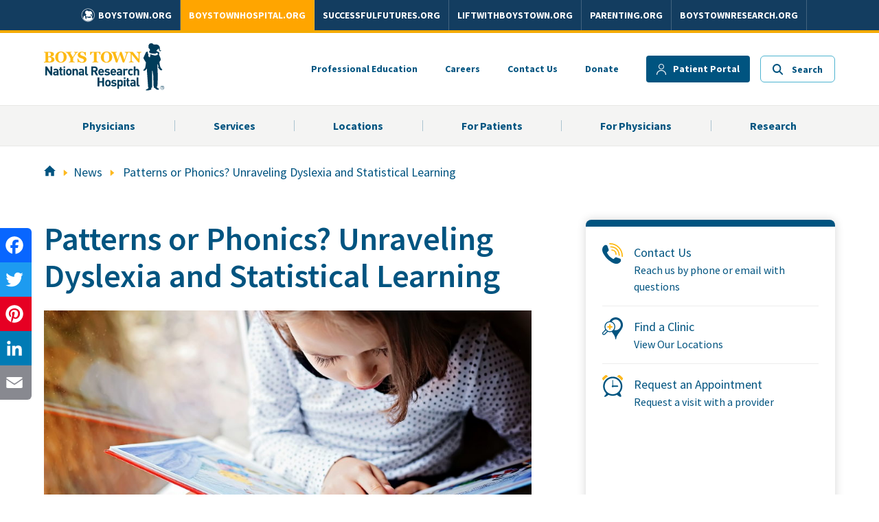

--- FILE ---
content_type: text/html; charset=utf-8
request_url: https://www.boystownhospital.org/news/dyslexia-statistical-learning-research
body_size: 88707
content:

<!DOCTYPE html >
<html class="no-js no-ribbon" dir="ltr" lang="en-US">
    <head><meta http-equiv="X-UA-Compatible" content="IE=Edge" /><meta name="GENERATOR" content="Microsoft SharePoint" /><meta http-equiv="Content-type" content="text/html; charset=utf-8" /><meta http-equiv="Expires" content="0" /><meta name="viewport" content="width=device-width, initial-scale=1" /><link rel="image_src" href="/Style%20Library/branding/images/home-vid-preview.jpg" /><link rel="apple-touch-icon" sizes="180x180" href="/Style%20Library/branding/images/apple-touch-icon.png" /><link rel="icon" type="image/png" sizes="32x32" href="/Style%20Library/branding/images/favicon-32x32.png" /><link rel="icon" type="image/png" sizes="16x16" href="/Style%20Library/branding/images/favicon-16x16.png" /><link rel="shortcut icon" href="/Style%20Library/branding/images/favicon.ico" />
        
 <!-- ******** NOTE ALL 3rd Party JS SCRIPTS need to be under this Script ******** -->
<script src="https://cmp.osano.com/AzZnUmURz9MuG4jO7/c9ff685c-6be9-477e-adc4-6c6d7df0513b/osano.js"></script>       
		
<!-- Google Tag Manager -->
<script>(function(w,d,s,l,i){w[l]=w[l]||[];w[l].push({'gtm.start':
new Date().getTime(),event:'gtm.js'});var f=d.getElementsByTagName(s)[0],
j=d.createElement(s),dl=l!='dataLayer'?'&l='+l:'';j.async=true;j.src=
'https://www.googletagmanager.com/gtm.js?id='+i+dl;f.parentNode.insertBefore(j,f);
})(window,document,'script','dataLayer','GTM-MTH68ZL');</script>
<!-- End Google Tag Manager -->

<!-- Fundraise Up: the new standard for online giving -->
<script>(function(w,d,s,n,a){if(!w[n]){var l='call,catch,on,once,set,then,track'
	.split(','),i,o=function(n){return'function'==typeof n?o.l.push([arguments])&&o
	:function(){return o.l.push([n,arguments])&&o}},t=d.getElementsByTagName(s)[0],
	j=d.createElement(s);j.async=!0;j.src='https://cdn.fundraiseup.com/widget/'+a;
	t.parentNode.insertBefore(j,t);o.s=Date.now();o.v=4;o.h=w.location.href;o.l=[];
	for(i=0;i<7;i++)o[l[i]]=o(l[i]);w[n]=o}
	})(window,document,'script','FundraiseUp','ABBJJMKP');</script>
	<!-- End Fundraise Up -->
	
<!-- SFMC That goes with the above FundraiseUp code -->
<script>
    try {
        FundraiseUp.on('donationComplete', function(details) {
 var memberid = details.customFields.mid || '';
 var subscriberid = details.customFields.sfmc_sub || '';
 var jobid = details.customFields.j || '';
 var listid = details.customFields.l || '';
 var urlid = details.customFields.u || '';
 var batchid = details.customFields.jb || '';
 console.log("SFMC URL Conversion");
 var convid = "1";
 var displayorder = "1";
 var linkalias = details.campaign.name;
 var giftAmount = details.donation.amount; 
 var dataset="<data amt=\"" + giftAmount + "\" unit=\"Dollars\" accumulate=\"true\" />";
 var imgSrc = "http://click.s12.exacttarget.com/conversion.aspx?xml=<system><system_name>tracking</system_name><action>conversion</action><member_id>" + memberid + "</member_id><job_id>" + jobid + "</job_id><sub_id>" + subscriberid + "</sub_id><list>" + listid + "</list><original_link_id>" + urlid + "</original_link_id><BatchID>" + batchid + "</BatchID><conversion_link_id>" + convid + "</conversion_link_id><link_alias>" + linkalias + "</link_alias><display_order>" + displayorder + "</display_order><data_set>" + dataset + "</data_set></system>";
 var img = document.createElement('img');
 img.height = img.width = 1;
 img.style = 'border-style:none';
 img.alt = '';
 img.src = imgSrc;
 document.body.append(img);
});
    } catch (error) {
        console.log("SFMC Script Fail")
        console.log(error)
    }
</script>
        
		
        <title>
	Patterns or Phonics? Unraveling Dyslexia and Statistical Learning
</title><link rel="stylesheet" type="text/css" href="/_layouts/15/1033/styles/Themable/corev15.css?rev=VY%2BwyEmZ4VeBNMq6%2BgwRaA%3D%3DTAG0"/>
<link rel="stylesheet" type="text/css" href="/_layouts/15/1033/styles/Themable/searchv15.css?rev=Lyort9GAreb47O499k8%2Fnw%3D%3DTAG0"/>
<link rel="stylesheet" type="text/css" href="/Style%20Library/branding/css/main-min.css"/>
<link rel="stylesheet" type="text/css" href="/Style%20Library/branding/css/dev_styles.css"/>
<link rel="stylesheet" type="text/css" href="/Style%20Library/branding/css/sharedHeader.css"/>
<script type="text/javascript" src="/_layouts/15/1033/initstrings.js?rev=2WxjgxyM2qXGgY9r2nHW8A%3D%3DTAG0"></script>
<script type="text/javascript" src="/_layouts/15/init.js?rev=RHfoRxFuwXZ%2BOo2JABCoHA%3D%3DTAG0"></script>
<script type="text/javascript" src="/ScriptResource.axd?d=xUqOIumf1-vEuDwQpDlzdYp8RbV8u2XFS9Um_BuJNl8bVU62reKyIGZZ26FPlSVAugx4XLZzuHj_0Lqon-95czPWB7smFZ1MpJ68qnAsI1EFU7ijOKSDWT-mmAX04xJa6BDW3Lp886ONF3Oh54GP5SGQ8MPlH1JoBnTKF9bN6dSfa1q5dokEOxuc0-RfIr560&amp;t=5c0e0825"></script>
<script type="text/javascript" src="/_layouts/15/blank.js?rev=nBzPIm07cpYroIjvUHh4jw%3D%3DTAG0"></script>
<script type="text/javascript" src="/ScriptResource.axd?d=eyeAIaSwBt0dtrePEMbZfq5FVGaYprkQzRg7FRSvz3tkGIhLq01-jReNpQZscpZz_eTMXOGc4vWL7bFD1unAwujeUgr_CyUUZVgSjZKld2fLOMGbOXAKcPgJfNkiFtInHkui7E2sERc6gwmDpvnVg0jwY_c8ILoHZqF0iasQ7wBFHZjrRDPmXIbbnACzD-S00&amp;t=5c0e0825"></script>
<script type="text/javascript" src="/_layouts/15/sp.init.js?rev=v7C9ZcXmEYuhjJNLnCo66A%3D%3DTAG0"></script>
<script type="text/javascript" src="/_layouts/15/clientrenderer.js?rev=DnKoLK%2FbHhJeC9UWCtG1Cw%3D%3DTAG0"></script>
<script type="text/javascript" src="/_layouts/15/1033/srch.resources.js?rev=YFZFsHKXct9hchZcv%2BUURA%3D%3DTAG0"></script>
<script type="text/javascript" src="/_layouts/15/search.clientcontrols.js?rev=llkkoa8WzW2Akde91RvLUw%3D%3DTAG0"></script>
<script type="text/javascript">RegisterSod("require.js", "\u002f_layouts\u002f15\u002frequire.js?rev=4UhLIF\u00252FezOvmGnh\u00252Fs0LLpA\u00253D\u00253DTAG0");</script>
<script type="text/javascript">RegisterSod("strings.js", "\u002f_layouts\u002f15\u002f1033\u002fstrings.js?rev=k\u00252FSaOdWtcHDDvsb\u00252FUFykOA\u00253D\u00253DTAG0");</script>
<script type="text/javascript">RegisterSod("sp.res.resx", "\u002f_layouts\u002f15\u002f1033\u002fsp.res.js?rev=wAoMiKx7gNtLcYzRgm0ujg\u00253D\u00253DTAG0");</script>
<script type="text/javascript">RegisterSod("sp.runtime.js", "\u002f_layouts\u002f15\u002fsp.runtime.js?rev=QZuY9EfO812\u00252FHP6vKipQPQ\u00253D\u00253DTAG0");RegisterSodDep("sp.runtime.js", "sp.res.resx");</script>
<script type="text/javascript">RegisterSod("sp.js", "\u002f_layouts\u002f15\u002fsp.js?rev=IOhwsS2jiKK0lsxWx1LfFA\u00253D\u00253DTAG0");RegisterSodDep("sp.js", "sp.runtime.js");RegisterSodDep("sp.js", "sp.ui.dialog.js");RegisterSodDep("sp.js", "sp.res.resx");</script>
<script type="text/javascript">RegisterSod("sp.ui.dialog.js", "\u002f_layouts\u002f15\u002fsp.ui.dialog.js?rev=QfcC7vHW7hXFYDxqmPkuwQ\u00253D\u00253DTAG0");RegisterSodDep("sp.ui.dialog.js", "sp.res.resx");</script>
<script type="text/javascript">RegisterSod("core.js", "\u002f_layouts\u002f15\u002fcore.js?rev=9kCBQNkpbQYAoiVcZpdkJA\u00253D\u00253DTAG0");RegisterSodDep("core.js", "strings.js");</script>
<script type="text/javascript">RegisterSod("menu.js", "\u002f_layouts\u002f15\u002fmenu.js?rev=8L\u00252BIY1hT\u00252BbaFStnW1t8DHA\u00253D\u00253DTAG0");</script>
<script type="text/javascript">RegisterSod("mQuery.js", "\u002f_layouts\u002f15\u002fmquery.js?rev=G0XIYJI9ofOrcdJaLkhB7Q\u00253D\u00253DTAG0");</script>
<script type="text/javascript">RegisterSod("callout.js", "\u002f_layouts\u002f15\u002fcallout.js?rev=abeY2vrdWuf5SFGyZz0ZIA\u00253D\u00253DTAG0");RegisterSodDep("callout.js", "strings.js");RegisterSodDep("callout.js", "mQuery.js");RegisterSodDep("callout.js", "core.js");</script>
<script type="text/javascript">RegisterSod("sp.core.js", "\u002f_layouts\u002f15\u002fsp.core.js?rev=bOK\u00252Bug\u00252FpfAotn0K8lTrAmw\u00253D\u00253DTAG0");RegisterSodDep("sp.core.js", "strings.js");RegisterSodDep("sp.core.js", "core.js");</script>
<script type="text/javascript">RegisterSod("clienttemplates.js", "\u002f_layouts\u002f15\u002fclienttemplates.js?rev=oCuPrViEzAn0pDKB8CF8Zg\u00253D\u00253DTAG0");</script>
<script type="text/javascript">RegisterSod("sharing.js", "\u002f_layouts\u002f15\u002fsharing.js?rev=i\u00252BpkUadbMp0SRKzd7VVHng\u00253D\u00253DTAG0");RegisterSodDep("sharing.js", "strings.js");RegisterSodDep("sharing.js", "mQuery.js");RegisterSodDep("sharing.js", "clienttemplates.js");RegisterSodDep("sharing.js", "core.js");</script>
<script type="text/javascript">RegisterSod("suitelinks.js", "\u002f_layouts\u002f15\u002fsuitelinks.js?rev=xrG\u00252BRjaI5OPo7vtJxP\u00252B73A\u00253D\u00253DTAG0");RegisterSodDep("suitelinks.js", "strings.js");RegisterSodDep("suitelinks.js", "core.js");</script>
<script type="text/javascript">RegisterSod("datepicker.js", "\u002f_layouts\u002f15\u002fdatepicker.js?rev=rYT4N2TlYX89rDTlQdogeA\u00253D\u00253DTAG0");RegisterSodDep("datepicker.js", "strings.js");</script>
<script type="text/javascript">RegisterSod("userprofile", "\u002f_layouts\u002f15\u002fsp.userprofiles.js?rev=cx6U8sP\u00252ByP0OFLjk6ekyIg\u00253D\u00253DTAG0");RegisterSodDep("userprofile", "sp.runtime.js");</script>
<script type="text/javascript">RegisterSod("followingcommon.js", "\u002f_layouts\u002f15\u002ffollowingcommon.js?rev=5I9u4X\u00252BpRYuWUuY6Og2tLA\u00253D\u00253DTAG0");RegisterSodDep("followingcommon.js", "strings.js");RegisterSodDep("followingcommon.js", "sp.js");RegisterSodDep("followingcommon.js", "userprofile");RegisterSodDep("followingcommon.js", "core.js");RegisterSodDep("followingcommon.js", "mQuery.js");</script>
<script type="text/javascript">RegisterSod("profilebrowserscriptres.resx", "\u002f_layouts\u002f15\u002f1033\u002fprofilebrowserscriptres.js?rev=qwf69WaVc1mYlJLXqmZmVA\u00253D\u00253DTAG0");</script>
<script type="text/javascript">RegisterSod("sp.ui.mysitecommon.js", "\u002f_layouts\u002f15\u002fsp.ui.mysitecommon.js?rev=ex\u00252F9c\u00252BQRgevJOSeTAdF1EQ\u00253D\u00253DTAG0");RegisterSodDep("sp.ui.mysitecommon.js", "sp.runtime.js");RegisterSodDep("sp.ui.mysitecommon.js", "userprofile");RegisterSodDep("sp.ui.mysitecommon.js", "profilebrowserscriptres.resx");</script>
<script type="text/javascript">RegisterSod("browserScript", "\u002f_layouts\u002f15\u002fie55up.js?rev=FDfIxU6g4wVWGihfBF8EMQ\u00253D\u00253DTAG0");RegisterSodDep("browserScript", "strings.js");</script>
<script type="text/javascript">RegisterSod("inplview", "\u002f_layouts\u002f15\u002finplview.js?rev=DyKtSizIeG1Okf5xG3fnOw\u00253D\u00253DTAG0");RegisterSodDep("inplview", "strings.js");RegisterSodDep("inplview", "core.js");RegisterSodDep("inplview", "clienttemplates.js");RegisterSodDep("inplview", "sp.js");</script>
<script type="text/javascript">RegisterSod("dragdrop.js", "\u002f_layouts\u002f15\u002fdragdrop.js?rev=iKK3y\u00252F3yftbtJqmfxUSI9Q\u00253D\u00253DTAG0");RegisterSodDep("dragdrop.js", "strings.js");</script>
<script type="text/javascript">RegisterSod("quicklaunch.js", "\u002f_layouts\u002f15\u002fquicklaunch.js?rev=FUyguhA6g7\u00252FMa6Kgt5DplA\u00253D\u00253DTAG0");RegisterSodDep("quicklaunch.js", "strings.js");RegisterSodDep("quicklaunch.js", "dragdrop.js");</script>
<link type="text/xml" rel="alternate" href="/_vti_bin/spsdisco.aspx" />
            
            
            
            
            
            
            <link rel="canonical" href="https://www.boystownhospital.org/news/dyslexia-statistical-learning-research" />
            <meta property="og:title" content="Patterns or Phonics? Unraveling Dyslexia and Statistical Learning" /><meta property="og:url" content="https://www.boystownhospital.org/news/dyslexia-statistical-learning-research" /><meta property="og:type" content="Website" /><meta property="og:description" content="This research examines whether dyslexia is associated with reading and language deficits or the ability to discern patterns in letters and words" /><meta property="og:image" content="https://assets.boystown.org/hosp_peds_images/conway-dyslexia_social.jpg" /><meta name="twitter:card" content="summary" /><meta name="twitter:title" content="Patterns or Phonics? Unraveling Dyslexia and Statistical Learning" /><meta name="twitter:description" content="This research examines whether dyslexia is associated with reading and language deficits or the ability to discern patterns in letters and words" /><meta name="twitter:url" content="https://www.boystownhospital.org/news/dyslexia-statistical-learning-research" /><meta name="twitter:image" content="https://assets.boystown.org/hosp_peds_images/conway-dyslexia_social.jpg" />
        
            <meta name="description" content="This research examines whether dyslexia is associated with reading and language deficits or the ability to discern patterns in letters and words" />
            
            
        <span id="DeltaSPWebPartManager">
            
        </span><link href="https://fonts.googleapis.com/css2?family=Source+Sans+Pro:ital,wght@0,400;0,600;0,700;1,400;1,600;1,700&amp;display=swap" rel="stylesheet" />
        <script src="/Style Library/branding/scripts/fontawesome.js">//<![CDATA[
        
        //]]></script>
        
        <script type="text/javascript" src="/Style Library/branding/scripts/SharedNavScript.js"></script>

                <meta name="msapplication-TileColor" content="#2b5797" /><meta name="theme-color" content="#ffffff" />
       

<style>button.ub-emb-close {min-width: inherit;}</style>

        </head>
    <body class="btnrh" onhashchange="if (typeof(_spBodyOnHashChange) != 'undefined') _spBodyOnHashChange();">
<!-- Google Tag Manager (noscript) -->
<noscript><iframe src="https://www.googletagmanager.com/ns.html?id=GTM-MTH68ZL"
height="0" width="0" style="display:none;visibility:hidden"></iframe></noscript>
<!-- End Google Tag Manager (noscript) -->
	
	<div id="imgPrefetch" style="display:none">
<img src="/_layouts/15/images/spcommon.png?rev=40" />
</div>
<form method="post" action="./dyslexia-statistical-learning-research?TermStoreId=f9bccf57-6209-47fb-88f0-08893954801e&amp;TermSetId=98b8ec5a-3ae2-42bf-8fe5-33bf22cdc40f&amp;TermId=1a7382b7-ba28-4a68-b7d8-4c665daa4b51&amp;UrlSuffix=dyslexia-statistical-learning-research" onsubmit="javascript:return WebForm_OnSubmit();" id="aspnetForm">
<div class="aspNetHidden">
<input type="hidden" name="_wpcmWpid" id="_wpcmWpid" value="" />
<input type="hidden" name="wpcmVal" id="wpcmVal" value="" />
<input type="hidden" name="MSOWebPartPage_PostbackSource" id="MSOWebPartPage_PostbackSource" value="" />
<input type="hidden" name="MSOTlPn_SelectedWpId" id="MSOTlPn_SelectedWpId" value="" />
<input type="hidden" name="MSOTlPn_View" id="MSOTlPn_View" value="0" />
<input type="hidden" name="MSOTlPn_ShowSettings" id="MSOTlPn_ShowSettings" value="False" />
<input type="hidden" name="MSOGallery_SelectedLibrary" id="MSOGallery_SelectedLibrary" value="" />
<input type="hidden" name="MSOGallery_FilterString" id="MSOGallery_FilterString" value="" />
<input type="hidden" name="MSOTlPn_Button" id="MSOTlPn_Button" value="none" />
<input type="hidden" name="__EVENTTARGET" id="__EVENTTARGET" value="" />
<input type="hidden" name="__EVENTARGUMENT" id="__EVENTARGUMENT" value="" />
<input type="hidden" name="__REQUESTDIGEST" id="__REQUESTDIGEST" value="noDigest" />
<input type="hidden" name="MSOSPWebPartManager_DisplayModeName" id="MSOSPWebPartManager_DisplayModeName" value="Browse" />
<input type="hidden" name="MSOSPWebPartManager_ExitingDesignMode" id="MSOSPWebPartManager_ExitingDesignMode" value="false" />
<input type="hidden" name="MSOWebPartPage_Shared" id="MSOWebPartPage_Shared" value="" />
<input type="hidden" name="MSOLayout_LayoutChanges" id="MSOLayout_LayoutChanges" value="" />
<input type="hidden" name="MSOLayout_InDesignMode" id="MSOLayout_InDesignMode" value="" />
<input type="hidden" name="_wpSelected" id="_wpSelected" value="" />
<input type="hidden" name="_wzSelected" id="_wzSelected" value="" />
<input type="hidden" name="MSOSPWebPartManager_OldDisplayModeName" id="MSOSPWebPartManager_OldDisplayModeName" value="Browse" />
<input type="hidden" name="MSOSPWebPartManager_StartWebPartEditingName" id="MSOSPWebPartManager_StartWebPartEditingName" value="false" />
<input type="hidden" name="MSOSPWebPartManager_EndWebPartEditing" id="MSOSPWebPartManager_EndWebPartEditing" value="false" />
<input type="hidden" name="__VIEWSTATE" id="__VIEWSTATE" value="/wEPDwUBMA9kFgJmD2QWAgIBD2QWBAIBD2QWBgIMD2QWAmYPZBYCAgEPZBYCZg8PFgQeC1BhcmFtVmFsdWVzMtkDAAEAAAD/////[base64]/AQAAAAoKAwAAAAkEAAAACQUAAAAQBAAAAAEAAAAGBgAAAApGaWx0ZXJMaW5rEAUAAAABAAAABgcAAAABPwseEEZpbHRlck9wZXJhdGlvbnMyjQUAAQAAAP////[base64]/////[base64]////[base64]/////[base64]////[base64]////[base64]/Cx8BMo0FAAEAAAD/////[base64]/////[base64]////[base64]/////[base64]////[base64]/////[base64]////[base64]/////[base64]////[base64]/////[base64]////[base64]/Q48cE=" />
</div>

<script type="text/javascript">
//<![CDATA[
var theForm = document.forms['aspnetForm'];
if (!theForm) {
    theForm = document.aspnetForm;
}
function __doPostBack(eventTarget, eventArgument) {
    if (!theForm.onsubmit || (theForm.onsubmit() != false)) {
        theForm.__EVENTTARGET.value = eventTarget;
        theForm.__EVENTARGUMENT.value = eventArgument;
        theForm.submit();
    }
}
//]]>
</script>


<script src="/WebResource.axd?d=hKBcT41iBXiUbuVBLiZWNMsYwWDfDlQU7GlpKUXHNNtMketpHwGswtb0MfZoeWDGe_rXGqGr2B9c5cREb-ZogyuOldTHojeyDlHvem88kwE1&amp;t=638901356248157332" type="text/javascript"></script>


<script type="text/javascript">
//<![CDATA[
var MSOWebPartPageFormName = 'aspnetForm';

                            function DoCallBack(filterText)
                            {WebForm_DoCallback('ctl00$PlaceHolderPageTitle$g_e9784910_75b1_4a00_b1fb_36a213f0754b$ctl00',filterText,UpdateFilterCallback,0,CallBackError,true)
                            }
                            function CallBackError(result, clientsideString)
                            {                
                            }
                        var g_presenceEnabled = true;
var g_wsaEnabled = false;

var g_correlationId = 'ec15efa1-da21-5056-635a-d213d62e0ec3';
var g_wsaQoSEnabled = false;
var g_wsaQoSDataPoints = [];
var g_wsaRUMEnabled = false;
var g_wsaLCID = 1033;
var g_wsaListTemplateId = 850;
var g_wsaSiteTemplateId = 'BLANKINTERNET#0';
var _fV4UI=true;var _spPageContextInfo = {webServerRelativeUrl: "\u002f", webAbsoluteUrl: "https:\u002f\u002fwww.boystownhospital.org", siteAbsoluteUrl: "https:\u002f\u002fwww.boystownhospital.org", serverRequestPath: "\u002fPages\u002fCatalogItem-News.aspx", layoutsUrl: "_layouts\u002f15", webTitle: "Boys Town National Research Hospital - Life-Changing Care, Research \u0026 Education", webTemplate: "53", tenantAppVersion: "0", isAppWeb: false, Has2019Era: true, webLogoUrl: "_layouts\u002f15\u002fimages\u002fsiteicon.png", webLanguage: 1033, currentLanguage: 1033, currentUICultureName: "en-US", currentCultureName: "en-US", clientServerTimeDelta: new Date("2026-01-21T06:15:49.0729942Z") - new Date(), updateFormDigestPageLoaded: new Date("2026-01-21T06:15:49.0729942Z"), siteClientTag: "14387$$16.0.5513.1001", crossDomainPhotosEnabled:false, webUIVersion:15, webPermMasks:{High:16,Low:200769},pageListId:"{d41fcf15-8f0f-4517-89a9-7e9e16e1ffcf}",pageItemId:34, pagePersonalizationScope:1, alertsEnabled:true, customMarkupInCalculatedFieldDisabled: true, siteServerRelativeUrl: "\u002f", allowSilverlightPrompt:'True', isSiteAdmin: false};var L_Menu_BaseUrl="";
var L_Menu_LCID="1033";
var L_Menu_SiteTheme="null";
document.onreadystatechange=fnRemoveAllStatus; function fnRemoveAllStatus(){removeAllStatus(true)};Flighting.ExpFeatures = [480215056,1880287568,1561350208,302071836,3212816,69472768,4194310,-2113396707,268502022,-872284160,1049232,-2147421952,65536,65536,2097472,917504,-2147474174,1372324107,67108882,0,0,-2147483648,2097152,0,0,32768,0,0,0,0,0,0,0,0,0,0,0,0,0,0,0,0,0,0,0,0,0,0,0,0,0,0,0,0,0,0,0,0,0,0,0,0,0,0,0,0,0,0,0,0,0,0,0,0,0,0,0,0,0,0,0,0,0,0,32768]; (function()
{
    if(typeof(window.SP) == "undefined") window.SP = {};
    if(typeof(window.SP.YammerSwitch) == "undefined") window.SP.YammerSwitch = {};

    var ysObj = window.SP.YammerSwitch;
    ysObj.IsEnabled = false;
    ysObj.TargetYammerHostName = "www.yammer.com";
} )(); var _spWebPartComponents = new Object();//]]>
</script>

<script src="/_layouts/15/blank.js?rev=nBzPIm07cpYroIjvUHh4jw%3D%3DTAG0" type="text/javascript"></script>
<script type="text/javascript">
//<![CDATA[
(function(){

        if (typeof(_spBodyOnLoadFunctions) === 'undefined' || _spBodyOnLoadFunctions === null) {
            return;
        }
        _spBodyOnLoadFunctions.push(function() {
            SP.SOD.executeFunc('core.js', 'FollowingDocument', function() { FollowingDocument(); });
        });
    })();(function(){

        if (typeof(_spBodyOnLoadFunctions) === 'undefined' || _spBodyOnLoadFunctions === null) {
            return;
        }
        _spBodyOnLoadFunctions.push(function() {
            SP.SOD.executeFunc('core.js', 'FollowingCallout', function() { FollowingCallout(); });
        });
    })();var _spRegionalSettings={adjustHijriDays:0,calendarType:1,firstDayOfWeek:0,firstWeekOfYear:0,localeId:1033,currentDateInLocalCalendar: new Date(2026, 0, 21),showWeeks:0,timeZone:'-06:00:00.0005166',timeZoneInHours:-6,workDayEnd:1020,workDayStart:480,workDays:'0111110',time24:0};Sys.CultureInfo.CurrentCulture = (function(a){return new Sys.CultureInfo(a.name,a.numberFormat,a.dateTimeFormat)})({"dateTimeFormat":{"AMDesignator":"AM","AbbreviatedDayNames":["S","M","T","W","T","F","S"],"AbbreviatedLeapMonthNames":null,"AbbreviatedMonthGenitiveNames":["Jan","Feb","Mar","Apr","May","Jun","Jul","Aug","Sep","Oct","Nov","Dec",""],"AbbreviatedMonthNames":["Jan","Feb","Mar","Apr","May","Jun","Jul","Aug","Sep","Oct","Nov","Dec",""],"Calendar":{"AlgorithmType":1,"CalendarType":1,"Eras":[1],"IsReadOnly":false,"MaxSupportedDateTime":"\/Date(253402300799999)\/","MinSupportedDateTime":"\/Date(-62135596800000)\/","TwoDigitYearMax":2029},"CalendarWeekRule":0,"DateSeparator":"\/","DayNames":["Sunday","Monday","Tuesday","Wednesday","Thursday","Friday","Saturday"],"FirstDayOfWeek":0,"FullDateTimePattern":"dddd, MMMM d, yyyy h:mm:ss tt","IsReadOnly":true,"LeapMonthNames":null,"LongDatePattern":"dddd, MMMM d, yyyy","LongTimePattern":"h:mm:ss tt","MonthDayPattern":"MMMM d","MonthGenitiveNames":["January","February","March","April","May","June","July","August","September","October","November","December",""],"MonthNames":["January","February","March","April","May","June","July","August","September","October","November","December",""],"NativeCalendarName":"Gregorian Calendar","PMDesignator":"PM","RFC1123Pattern":"ddd, dd MMM yyyy HH':'mm':'ss 'GMT'","ShortDatePattern":"M\/d\/yyyy","ShortTimePattern":"h:mm tt","ShortestDayNames":["S","M","T","W","T","F","S"],"SortableDateTimePattern":"yyyy'-'MM'-'dd'T'HH':'mm':'ss","TimeSeparator":":","UniversalSortableDateTimePattern":"yyyy'-'MM'-'dd HH':'mm':'ss'Z'","YearMonthPattern":"MMMM yyyy","eras":[1,"A.D.","AD",0]},"name":"en-US","numberFormat":{"CurrencyDecimalDigits":2,"CurrencyDecimalSeparator":".","CurrencyGroupSeparator":",","CurrencyGroupSizes":[3],"CurrencyNegativePattern":0,"CurrencyPositivePattern":0,"CurrencySymbol":"$","DigitSubstitution":1,"IsReadOnly":true,"NaNSymbol":"NaN","NativeDigits":["0","1","2","3","4","5","6","7","8","9"],"NegativeInfinitySymbol":"-∞","NegativeSign":"-","NumberDecimalDigits":2,"NumberDecimalSeparator":".","NumberGroupSeparator":",","NumberGroupSizes":[3],"NumberNegativePattern":1,"PerMilleSymbol":"‰","PercentDecimalDigits":2,"PercentDecimalSeparator":".","PercentGroupSeparator":",","PercentGroupSizes":[3],"PercentNegativePattern":0,"PercentPositivePattern":0,"PercentSymbol":"%","PositiveInfinitySymbol":"∞","PositiveSign":"+"}});if (typeof(DeferWebFormInitCallback) == 'function') DeferWebFormInitCallback();function WebForm_OnSubmit() {
UpdateFormDigest('\u002f', 1440000);if (typeof(_spFormOnSubmitWrapper) != 'undefined') {return _spFormOnSubmitWrapper();} else {return true;};
return true;
}
//]]>
</script>

<div class="aspNetHidden">

	<input type="hidden" name="__VIEWSTATEGENERATOR" id="__VIEWSTATEGENERATOR" value="BAB98CB3" />
</div><script type="text/javascript">
//<![CDATA[
Sys.WebForms.PageRequestManager._initialize('ctl00$ScriptManager', 'aspnetForm', [], [], [], 90, 'ctl00');
//]]>
</script>

	
        <div data-name="SecurityTrimmedAuthenticated">
            
            
            
            
        </div>
        <div id="s4-workspace">
            <div id="s4-bodyContainer">
                
            <span class="layout-classes">
            </span>
        
                <header class="header">
                    <!-- Desktop Global Nav -->
                <div class="globalNavWrap" id="globalNavWrap-dex">
<!-- 
		<div class="mobileHelpBtn">
					<a href="https://www.boystown.org/get-help-now">Get Help Now</a>
				</div>

 -->		
				
				<div id="sharedHeaderContainer"><ul id="sharedHeaderNav" /></div>
				<!-- Desktop Global Nav -->

		</div>

                    <div class="c-back-home is-size-7 has-text-weight-semibold ">
                        <div style="display:none !important" class="container is-flex ">
                            <a href="/" class="c-back-home__link is-flex custom-is-flex-align-center">
                                <img class="c-back-home__image" width="18" height="19" src="/Style%20Library/branding/images/go-arrow.svg" alt="" />
                                <span>Back to Boys Town National Research Hospital

                                </span>
                            </a>
                        </div>
                    </div>
                    <div class="header__container container ">
                        <div class="header__logo-area ">
                            
								<a class="header__logo" href="/">
                                    <img class="header__logo__image" src="/Style Library/branding/images/btnrh-logo.svg" width="119" height="47" alt="Boys Town Hospital Logo" />
                                </a>
                            
                        </div>
                        <button class="mob-nav-trigger o-plain-button is-hidden-desktop">
                            <span class="nav-button__default">
                                <img class="button-image" src="/Style Library/branding/images/mobile-menu.svg" width="24" height="17" alt="Open Navigation" />
                            </span>
                            <span class="nav-button__closed is-hidden">
                                <img class="button-image" src="/Style Library/branding/images/close-icon.svg" alt="" width="24" height="24" />
                            </span>
                        </button>
                        <div class="c-sup-nav has-text-weight-bold is-size-7 ">
                            
								<ul class="c-sup-nav o-ui-list" data-action="supNav">
                                    <li class="o-ui-list__list-item c-sup-nav__nav-item is-hidden-touch">
                                        <a class="c-sup-nav__nav-link" href="/professional-education">Professional Education

                                        </a>
                                    </li>
                                    <li class="o-ui-list__list-item c-sup-nav__nav-item is-hidden-touch">
                                        <a class="c-sup-nav__nav-link" href="https://www.boystown.org/careers" target="_blank">Careers

                                        </a>
                                    </li>
                                    <li class="o-ui-list__list-item c-sup-nav__nav-item">
                                        <a class="c-sup-nav__nav-link" href="/contact">Contact Us</a>
                                    </li>
                                    <li class="o-ui-list__list-item c-sup-nav__nav-item">
                                        <a class="c-sup-nav__nav-link" href="/about/donate">Donate</a>
                                    </li>

                                    <li class="o-ui-list__list-item c-sup-nav__nav-item">
                                        <a class="c-sup-nav__nav-link button is-primary is-small" href="https://www.myboystown.org/login" target="_blank">
                                            <svg class="patient-portal-button__image button-image" width="14" height="16">
                                                <path fill="#005480" d="M7 7c1.7 0 3-1.3 3-3S8.7 1 7 1 4 2.3 4 4s1.3 3 3 3zm0 1C4.8 8 3 6.2 3 4s1.8-4 4-4 4 1.8 4 4-1.8 4-4 4zm7 7.4c0 .3-.3.6-.6.6s-.6-.2-.6-.6c0-2.9-2.6-5.3-5.8-5.3s-5.8 2.4-5.8 5.3c0 .3-.3.6-.6.6s-.6-.2-.6-.6C0 11.9 3.1 9 7 9s7 2.9 7 6.4z" />
                                            </svg>

Patient Portal                                                                                </a>
                                    </li>
                                </ul>
                            
                        </div>
                        <button type="button" class="search-button button is-info is-outlined has-text-weight-bold is-size-7">
                            <span class="search-button__action search-button__default">
                                <img class="search-button__image button-image" src="/Style Library/branding/images/mag-glass.svg" alt="" width="24" height="25" />
                                <span class="is-hidden-touch">Search


                                </span>
                            </span>
                            <span class="search-button__action search-button__closed is-hidden">
                                <img class="search-button__image button-image" src="/Style Library/branding/images/close-icon.svg" alt="" width="24" height="24" />
                                <span class="is-hidden-touch">Close


                                </span>
                            </span>
                        </button>
                    </div>
                </header>
                <div class="content-wrapper">
                    <div class="main-nav " data-action="mainNav">
                        <div class="container ">
                            <div data-name="TopNavigationNoFlyoutWithStartNode" id="navbarMenuHeroA" class="">
                                
                                
                                <div id="DeltaTopNavigation" class="ms-displayInline ms-core-navigation ms-dialogHidden">
	
                                    
                                    
                                    <a name="startNavigation">
                                    </a>
                                    
										<div id="zz1_TopNavigationMenu" class="top-nav noindex ms-core-listMenu-horizontalBox">
		<ul id="zz2_RootAspMenu" class="root ms-core-listMenu-root static">
			<li class="static"><a class="static menu-item ms-core-listMenu-item ms-displayInline ms-navedit-linkNode" href="/physicians" accesskey="1"><span class="additional-background ms-navedit-flyoutArrow"><span class="menu-item-text">Physicians</span></span></a></li><li class="static"><a class="static menu-item ms-core-listMenu-item ms-displayInline ms-navedit-linkNode" href="/services"><span class="additional-background ms-navedit-flyoutArrow"><span class="menu-item-text">Services</span></span></a></li><li class="static"><a class="static menu-item ms-core-listMenu-item ms-displayInline ms-navedit-linkNode" href="/locations"><span class="additional-background ms-navedit-flyoutArrow"><span class="menu-item-text">Locations</span></span></a></li><li class="static"><a class="static menu-item ms-core-listMenu-item ms-displayInline ms-navedit-linkNode" href="/patients"><span class="additional-background ms-navedit-flyoutArrow"><span class="menu-item-text">For Patients</span></span></a></li><li class="static"><a class="static menu-item ms-core-listMenu-item ms-displayInline ms-navedit-linkNode" href="/for-physicians"><span class="additional-background ms-navedit-flyoutArrow"><span class="menu-item-text">For Physicians</span></span></a></li><li class="static"><a class="static menu-item ms-core-listMenu-item ms-displayInline ms-navedit-linkNode" href="https://www.boystownresearch.org/"><span class="additional-background ms-navedit-flyoutArrow"><span class="menu-item-text">Research</span></span></a></li><li class="static"><a class="static menu-item ms-core-listMenu-item ms-displayInline ms-navedit-linkNode" href="/professional-education"><span class="additional-background ms-navedit-flyoutArrow"><span class="menu-item-text">Professional Education</span></span></a></li><li class="static dynamic-children"><a class="static dynamic-children menu-item ms-core-listMenu-item ms-displayInline ms-navedit-linkNode" href="/classes-and-events"><span aria-haspopup="true" class="additional-background ms-navedit-flyoutArrow dynamic-children"><span class="menu-item-text">Classes and Events</span></span></a><ul class="dynamic">
				<li class="dynamic"><a class="dynamic menu-item ms-core-listMenu-item ms-displayInline ms-navedit-linkNode" href="/classes-and-events/meet-the-scientist"><span class="additional-background ms-navedit-flyoutArrow"><span class="menu-item-text">Meet the Scientist</span></span></a></li>
			</ul></li><li class="static"><a class="static menu-item ms-core-listMenu-item ms-displayInline ms-navedit-linkNode" href="https://jobs.boystownhospital.org/"><span class="additional-background ms-navedit-flyoutArrow"><span class="menu-item-text">Careers</span></span></a></li>
		</ul>
	</div>
                                    
                                        <!-- Shared Nav Mobile Code -->
                                   <!-- <a class="close-btn" id="nav-close-btn" href="#top">Close Menu</a> -->
									<div class="globalNavWrap" id="globalNavWrap-mob">
									<div class="mobileHelpBtn">
									    <a href="https://www.boystown.org/get-help-now">Get Help Now</a>
									</div>
									<div id="sharedHeaderContainer-mob">
									    <ul id="sharedHeaderNav-mob" />
									</div>
									</div>
									<!-- End Shared Nav Mobile Code -->

                                
</div>
                                
                            </div>
                        </div>
                    </div>
                    <div class="l-site-search section custom-bg-1 has-text-centered " data-action="search">
                        <div class="container ">
                            <h2 class="is-size-3 has-text-primary">Search for news, content, and more.

                            </h2>
                            <div data-name="SearchBox">
                                
                                
                                <div class="ms-webpart-chrome ms-webpart-chrome-fullWidth ">
	<div WebPartID="00000000-0000-0000-0000-000000000000" HasPers="true" id="WebPartWPQ1" width="100%" class="ms-WPBody " OnlyForMePart="true" allowDelete="false" style="" ><div componentid="ctl00_g_8134dbe5_5301_42b8_a8da_3fe17671e798_csr" id="ctl00_g_8134dbe5_5301_42b8_a8da_3fe17671e798_csr"></div><noscript><div id="ctl00_g_8134dbe5_5301_42b8_a8da_3fe17671e798_noscript">It looks like your browser does not have JavaScript enabled. Please turn on JavaScript and try again.</div></noscript><div id="ctl00_g_8134dbe5_5301_42b8_a8da_3fe17671e798">

	</div><div class="ms-clear"></div></div>
</div>
                                
                            </div>
                        </div>
                    </div>
                    
                <div class="c-breadcrumb is-hidden-touch has-text-primary is-size-5">
                    <div class="container noindex">
                        <a href="/" class="c-breadcrumb__home-button">
                            <img class="c-breadcrumb__home-button__image" src="/Style Library/branding/images/home.svg" alt="Back to Home" width="17" height="16" />
                        </a>
                        <span class="c-breadcrumb-list"><a href="#ctl00_CustomPlaceHolderBreadcrumb_ctl00_SkipLink"><img alt="Skip Navigation Links" src="/WebResource.axd?d=LEAWLSbxuJLsyDFQU_4E9_8X731Vxf-HB_8RM_Uc8nbpFDpuQXdhWt9aS9ba19dUTmAtQFo9lBp327EnZIYx6ZvhVEhNx3R1ysM6IdyWjPU1&amp;t=638901356248157332" width="0" height="0" style="border-width:0px;" /></a><span><a class="c-breadcrumb-root" href="/">Boys Town National Research Hospital - Life-Changing Care, Research &amp; Education</a></span><span>
                        <span class='c-breadcrumb__divider'></span>
                        </span><span><a href="/news">News</a></span><a id="ctl00_CustomPlaceHolderBreadcrumb_ctl00_SkipLink"></a></span>
                        <span>
                            <span class="c-breadcrumb__divider">
                            </span>
                        </span>
                        <span>
                            
                            Patterns or Phonics? Unraveling Dyslexia and Statistical Learning
                            
                        </span>
                    </div>
                </div>
            
                    <div class="l-page-content content section overlapped-area">
                        
            <a href="/news" class="c-back-to is-hidden-desktop custom-is-pulled-fullscreen custom-is-pulled-section-top custom-is-margin-section-bottom has-text-primary is-size-5">
                <span class="c-back-to__icon is-inline-block">
                    <img class="c-back-to__icon-image is-block" src="/Style%20Library/branding/images/sub-nav-arrow.svg" alt="" width="33" height="33" />
                </span>
                <span class="c-back-to__label-area is-inline-block">
                    <span class="c-back-to__supp-label is-size-6 is-block">Back to
                    
                    </span>
                    <span class="c-back-to__label is-size-3 has-text-weight-bold">News
                    
                    </span>
                </span>
            </a>
        
                            <div data-name="ContentPlaceHolderMain">
                                
                                
                                <span id="DeltaPlaceHolderMain">
                                    
										<div class="container pg-wrapper">
                                            <div class="columns custom-is-flex-wrap l-page-content-columns new-two-col">
                                                
                                                    
                                                    
                                                    
                                                    
                                                    
                                                    <div class="column l-main-content">
                                                        
                <div class="is-last-content-until-tablet-margin">
                                <div class="bt-a2a a2a_kit a2a_kit_size_32 a2a_floating_style a2a_vertical_style">
                                    <a class="a2a_button_facebook">
                                    </a>
                                    <a class="a2a_button_twitter">
                                    </a>
                                    <a class="a2a_button_pinterest">
                                    </a>
                                    <a class="a2a_button_linkedin">
                                    </a>
                                    <a class="a2a_button_email">
                                    </a>
                                </div>
                                <div class="bt-a2a-mobile a2a_kit a2a_kit_size_32 a2a_floating_style a2a_default_style" style="" id="my_centered_buttons">
                                    <a class="a2a_button_facebook">
                                    </a>
                                    <a class="a2a_button_twitter">
                                    </a>
                                    <a class="a2a_button_pinterest">
                                    </a>
                                    <a class="a2a_button_linkedin">
                                    </a>
                                    <a class="a2a_button_email">
                                    </a>
                                </div>
                                <script type="text/javascript" src="https://static.addtoany.com/menu/page.js">//<![CDATA[
		
		
                                //]]></script>
                    <h1>
                        
                        Patterns or Phonics? Unraveling Dyslexia and Statistical Learning
                        
                    </h1>
                    <div class="o-large-banner custom-hide-wp-title custom-spacer-bottom custom-is-pulled-fullscreen-mobile">
                        
                        <div class="ms-webpart-chrome ms-webpart-chrome-fullWidth ">
	<div class="ms-webpart-chrome-title" id="WebPartWPQ16_ChromeTitle">
		<span title="" id="WebPartTitleWPQ16" class="js-webpart-titleCell"><h2 style="text-align:justify;" class="ms-webpart-titleText"><nobr><span></span><span id="WebPartCaptionWPQ16"></span></nobr></h2></span>
	</div><div WebPartID="00000000-0000-0000-0000-000000000000" HasPers="true" id="WebPartWPQ16" width="100%" class="ms-WPBody ms-WPBorder ms-wpContentDivSpace " OnlyForMePart="true" allowDelete="false" style="" ><?xml version="1.0" encoding="utf-8"?><img src="https://assets.boystown.org/hosp_peds_images/conway-dyslexia_banner.jpg" class="o-large-banner__image is-block" width="900" height="400" alt="young girl reading book" xmlns:ddwrt="http://schemas.microsoft.com/WebParts/v2/DataView/runtime" /><img class="o-deco-wave o-deco-wave--overlay o-deco-wave--lg-banner" src="/Style Library/branding/images/wave-white.svg" width="830" height="45" alt="" xmlns:ddwrt="http://schemas.microsoft.com/WebParts/v2/DataView/runtime" /><div class="ms-clear"></div></div>
</div>
                    </div>
                    <p class="is-size-3 has-text-primary has-font-weight-bold">
                        
                        Thursday, December 2, 2021
                        
                    </p>
                    
                    <p>​Sometimes looking at a learning issue from a new angle will generate innovative ways of helping those who deal with the problem.</p><p>This may be the case with a new research paper published by 
   <a href="https&#58;//www.boystownhospital.org/research/faculty/christopher-conway">Christopher Conway, Ph.D.</a>, Director of the 
   <a href="https&#58;//www.boystownhospital.org/research/speech-language/brain-learning-language">Brain, Learning and Language Laboratory at Boys Town National Research Hospital</a> and Sonia Singh, Ph.D., of The University of Texas at Dallas, which looks at an aspect of human cognition called statistical learning and how it relates to dyslexia.</p><p>Their paper, 
   <a href="https&#58;//doi.org/10.3389/fnhum.2021.734179" target="_blank">Unraveling the Interconnections Between Statistical Learning and Dyslexia&#58; A Review of Recent Empirical Studies</a>, examines whether dyslexia is associated with reading and language deficits or more associated with the ability to discern patterns in letters and words and the patterns related to how sounds map with the letters and words. The ability to learn these types of patterns is referred to as statistical learning.</p><h2>A Different Kind of Problem?</h2><p>“The primary view of dyslexia is that it is a phonological issue, meaning that some people have problems processing and perceiving speech sounds,&quot; Conway said</p><p>If dyslexia is a statistical learning problem, then it's not about understanding speech sounds per se, but instead about learning the patterns you're exposed to throughout your life.</p><p>Conway said that from infancy, we are perceiving and hearing sounds of speech, coming to an understanding of what order words should go in and the meanings of words. These patterns show us how to order words to make sense. The same is true of written language. Most people learn what letters can go together and what letter combinations don't make sense.</p><h2>Earlier Diagnosis Potential</h2><p>The research looks at whether dyslexia is associated with impairments in recognizing patterns when it comes time to learn to read. If you're having trouble figuring out patterns of letters and their associated sounds, that means you'll have trouble reading apart from any difficulties processing speech sounds.</p><p>“Statistical learning is a cognitive measure,&quot; Singh said, “so it can be measured outside of reading.&quot; </p><p>She said a measurement for pattern learning can provide more accessibility, so parents and healthcare providers don't have to wait until reading age to predict whether a child will have trouble reading. It has the potential to solve a dyslexia problem before it appears.</p><p>Read the full published article here&#58; 
   <a href="https&#58;//doi.org/10.3389/fnhum.2021.734179" target="_blank">https&#58;//doi.org/10.3389/fnhum.2021.734179</a></p>
                    
                    
                    
                    
                    <div class="ms-webpart-zone ms-fullWidth">
	<div id="MSOZoneCell_WebPartWPQ8" class="s4-wpcell-plain ms-webpartzone-cell ms-webpart-cell-vertical ms-fullWidth ">
		<div class="ms-webpart-chrome ms-webpart-chrome-vertical ms-webpart-chrome-fullWidth ">
			<div WebPartID="a266e263-f290-4b7f-9ff0-862b6d9451c2" HasPers="false" id="WebPartWPQ8" width="100%" class="ms-WPBody " allowDelete="false" style="" ><div class="ms-clear"></div></div>
		</div>
	</div>
</div>
                    
                </div>
            
                                                    </div>
                                                    
                                                    
                                                    
                <div class="l-sidebar column is-hidden-touch is-4-desktop">
                    <div class="sidebar-full-height-item sidebar-full-height-item--webpart">
                    <div class="ms-webpart-chrome ms-webpart-chrome-fullWidth ">
	<div WebPartID="00000000-0000-0000-0000-000000000000" HasPers="true" id="WebPartWPQ7" width="100%" class="ms-WPBody " OnlyForMePart="true" allowDelete="false" style="" ><div class="ms-rtestate-field"><div class="c-related-cta c-deco-box box is-hidden-touch sidebar-full-height-item--webpart_item noindex">

 		<div class="media noindex">
			<div class="media-left c-related-cta__icon noindex">
				<img src="/Style Library/branding/images/phone.svg" alt="" width="30" height="32" />
			</div>
			<div class="media-content noindex">
				<a href="/contact" class="c-related-cta__link">
					<span class="c-related-cta__title is-size-5 -text-primary -text-weight-bold is-block">Contact Us
					</span>
					<span class="-text-grey is-block">Reach us by phone or email with questions
					</span>
				</a>
			</div>
		</div>
		<div class="media noindex">
			<div class="media-left c-related-cta__icon noindex">
				<img src="/Style%20Library/branding/images/find-clinic.svg" alt="" width="30" height="32" />
			</div>
			<div class="media-content noindex">
				<a href="/locations" class="c-related-cta__link">
					<span class="c-related-cta__title is-size-5 -text-primary -text-weight-bold is-block">Find a Clinic
					</span>
					<span class="-text-grey is-block">View Our Locations
					</span>
				</a>
			</div>
		</div>
		<div class="media noindex">
			<div class="media-left c-related-cta__icon noindex">
				<img src="/Style Library/branding/images/clock.svg" alt="" width="30" height="32" />
			</div>
			<div class="media-content noindex">
				<a href="/request-appointment" class="c-related-cta__link">
					<span class="c-related-cta__title is-size-5 -text-primary -text-weight-bold is-block">Request an Appointment
					</span>
					<span class="-text-grey is-block">Request a visit with a provider
					</span>
				</a>
			</div>
		</div>
 
</div></div><div class="ms-clear"></div></div>
</div>
                    </div>
                </div>
            
                                                    
                                                </div>
                                            </div>
                                        <div style='display:none' id='hidZone'><menu class="ms-hide">
	<ie:menuitem id="MSOMenu_Help" iconsrc="/_layouts/15/images/HelpIcon.gif" onmenuclick="MSOWebPartPage_SetNewWindowLocation(MenuWebPart.getAttribute('helpLink'), MenuWebPart.getAttribute('helpMode'))" text="Help" type="option" style="display:none">

	</ie:menuitem>
</menu></div>
                                    </span>
                                    
                                </div>
                            </div>
                            <!-- END .l-page-content -->
                            
                            
                            
            
                            
                            <div class="overlay-area ">
                                <img class="o-deco-wave custom-has-drop-shadow" src="/Style Library/branding/images/newsletter-wave.svg" alt="" width="1309" height="60" />
                                
									<div class="section c-newsletter-signup__container custom-bg-2 has-text-centered-mobile ">
                                        <div class="container ">
                                        <div class="columns is-centered">
									      <div class="column is-half">
									         <div class="columns noindex">
										        <div class="column noindex">
										           <h2 class="c-newsletter-signup__heading is-size-3 has-text-primary">Sign Up for Our Healthy Children Newsletter
										           </h2>
										           <p class="c-newsletter-signup__heading is-size-5 has-text-info">Enter your email to stay up to date on the latest pediatric news.
										           </p>
										        </div>
										
										        <div class="column is-narrow noindex">
										           <div class="control noindex" style="text-align: center;">
										              <button type="button" onclick="location.href='https://www.boystownpediatrics.org/newsletter'" class="c-callout-input__button button is-large o-plain-button">
										                 <span class="icon is-medium">
										                    <img src="/Style Library/branding/images/go-arrow.svg" width="26" height="28" alt="Sign Up">
										                 </span>
										              </button>
										           </div>
										        </div>
										     </div>
										  </div>
										</div>
                                        </div>
                                    </div>
                                
                                <!-- End CustomPlaceholderDecoWave -->
                            </div>
                        </div>
                        <!-- END .content-wrapper -->
                        <footer class="footer has-text-centered-mobile section">
                            <div class="container ">
                                
									<div class="columns footer-sections o-full-height-columns ">
                                        <div class="column is-6-tablet is-4-desktop has-text-right-tablet ">
                                            <div class="is-flex-tablet o-full-height-columns__content custom-is-flex-wrap ">
                                                <a href="/">
                                                    <img src="/Style Library/branding/images/btnrh-logo.svg" width="221" height="87" alt="Boys Town Hospital Logo" />
                                                </a>
                                                <p class="c-contact has-text-primary is-size-7 custom-spacer-top-half custom-spacer-bottom-half">
                                                    <span class="c-contact__phone has-text-weight-bold  is-size-5 js-phone">(531) 355-1234

                                                    </span>
                                                </p>
                                                <div class="c-social-icons custom-is-flex-align-bottom level has-text-weight-bold has-text-primary ">
                                                    <span class="c-social-icons__label level-item is-narrow is-hidden-mobile">Stay Connected





                                                    </span>
                                                    <ul class="level-item is-narrow">
                                                        <li class="c-social-icons__item">
                                                            <a href="http://www.youtube.com/user/BoysTownHospital" target="_blank">
                                                                <img class="c-social-icons__icon" src="/Style Library/branding/images/youtube-logo.svg" alt="YouTube" width="45" height="32" />
                                                            </a>
                                                        </li>
                                                        <li class="c-social-icons__item">
                                                            <a href="https://twitter.com/boystownhosp" target="_blank">
                                                                <img class="c-social-icons__icon" src="/Style Library/branding/images/twitter-logo.svg" alt="Twitter" width="32" height="32" />
                                                            </a>
                                                        </li>
                                                        <li class="c-social-icons__item">
                                                            <a href="http://www.facebook.com/BoysTownHospital" target="_blank">
                                                                <img class="c-social-icons__icon" src="/Style Library/branding/images/facebook-logo.svg" alt="Facebook" width="32" height="32" />
                                                            </a>
                                                        </li>
                                                        <li class="c-social-icons__item">
                                                            <a href="https://www.instagram.com/BoysTownHospital/" target="_blank">
                                                                <img class="c-social-icons__icon" src="/Style Library/branding/images/instagram-logo.svg" alt="Instagram" width="32" height="32" />
                                                            </a>
                                                        </li>
                                                    </ul>
                                                </div>
                                            </div>
                                        </div>
                                        <div class="column is-6-tablet is-8-desktop ">
                                            <div class="is-flex-tablet o-full-height-columns__content custom-is-flex-wrap ">
                                                <div class="columns footer-nav-area ">
                                                    <div class="column is-4 ">
                                                        <h3 class="has-text-primary has-text-weight-bold is-size-5">About Us


                                                        </h3>
                                                        <ul class="c-footer-links">
                                                            <li>
                                                                <a class="c-footer-links__item" href="/about">About Us


                                                                </a>
                                                            </li>
                                                            <li>
                                                                <a class="c-footer-links__item" href="/news">News


                                                                </a>
                                                            </li>
                                                            <li>
                                                                <a class="c-footer-links__item" href="https://www.boystown.org/careers" target="_blank">Careers


                                                                </a>
                                                            </li>
                                                            <li>
                                                                <a class="c-footer-links__item" href="/about/donate">Donate


                                                                </a>
                                                            </li>
                                                            <li>
                                                                <a class="c-footer-links__item" href="/classes-and-events">Classes and Events


                                                                </a>
                                                            </li>
                                                            <li>
                                                                <a class="c-footer-links__item" href="/locations">Locations


                                                                </a>
                                                            </li>
                                                            <li>
                                                                <a class="c-footer-links__item" href="/about/volunteer-program">Volunteer
                                                                </a>
                                                            </li>
                                                        </ul>
                                                    </div>
                                                    <div class="column is-4 ">
                                                        <h3 class="has-text-primary has-text-weight-bold is-size-5">Patients


                                                        </h3>
                                                        <ul class="c-footer-links">
                                                            <li>
                                                                <a class="c-footer-links__item" href="/services">Services


                                                                </a>
                                                            </li>
                                                            <li>
                                                                <a class="c-footer-links__item" href="/patients/billing">Billing and Financial Assistance


                                                                </a>
                                                            </li>
                                                            <li>
                                                                <a class="c-footer-links__item" href="/medical-records">Medical Records


                                                                </a>
                                                            </li>
                                                            <li>
                                                                <a class="c-footer-links__item" href="https://www.myboystown.org/login" target="_blank">Patient Portal


                                                                </a>
                                                            </li>
                                                            <li>
                                                                <a class="c-footer-links__item" href="/knowledge-center">Knowledge Center


                                                                </a>
                                                            </li>
                                                            <li>
                                                                <a class="c-footer-links__item" href="/patients/billing">Price Transparency


                                                                </a>
                                                            </li>
                                                        </ul>
                                                    </div>
                                                    <div class="column is-4 ">
                                                        <h3 class="has-text-primary has-text-weight-bold is-size-5">Policies


                                                        </h3>
                                                        <ul class="c-footer-links">
                                                            <li>
                                                                <a class="c-footer-links__item" href="/patients/patient-rights">Patient Rights
                                                                </a>
                                                            </li>
                                                            <li>
                                                                <a class="c-footer-links__item" href="https://www.boystown.org/privacy-center" target="_blank">Privacy Notice
                                                                </a>
                                                            </li>
                                                            <li>
	                                                        	<a class="c-footer-links__item" href="https://www.boystown.org/privacy-center/financial-conflict-of-interest-in-research" target="_blank">Financial Conflict of Interest</a>
	                                                        </li>
                                                            <li>
                                                                <a class="c-footer-links__item" href="/vendor-compliance">Vendor Compliance
                                                                </a>
                                                            </li>
                                                            <li>
                                                            	<a class="c-footer-links__item" href="/patients/notice-non-discrimination">Notice of Non-Discrimination
                                                            	</a>
                                                        	</li>
                                                        </ul>
                                                    </div>
                                                </div>
                                                <p class="custom-is-flex-align-bottom has-text-primary has-text-weight-bold">® Copyright


                                                    <span id="copyYear">2019


                                                    </span>


 Boys Town National Research Hospital                                                                                                                                            </p>
                                            </div>
                                        </div>
                                    </div>
                                
                                <!-- End CustomPlaceholderFooter -->
                            </div>
                            <p class="custom-is-flex-align-bottom has-text-primary btCrossLink"><a href="https://www.boystownpediatrics.org/" target="blank">boystownpediatrics.org</a>  |  <a href="https://www.boystown.org/" target="_blank">boystown.org</a></p>
                        </footer>
                        <!-- CUSTOM SCRIPTS -->
                        <script type="text/javascript" src="/Style Library/branding/scripts/main-min.js">//<![CDATA[
                        
                        //]]></script>
                        <script type="text/javascript" src="/Style Library/branding/scripts/newsletter-signup-min.js">//<![CDATA[
                        
                        //]]></script>
                        <script type="text/javascript" src="/Style Library/branding/scripts/main-extended.js">//<![CDATA[
                        
                        //]]></script>
                        <script type="text/javascript" src="/Style Library/branding/scripts/well-check-visits.js">//<![CDATA[
                        
                        //]]></script>
                        
                        
                        
                        
                        
                        
                        
            
                        
                    </div>
                </div>
                <div id="modalArea" class="">
                </div>
            <div id="DeltaFormDigest">
<script type="text/javascript">//<![CDATA[
        var formDigestElement = document.getElementsByName('__REQUESTDIGEST')[0];
        if (!((formDigestElement == null) || (formDigestElement.tagName.toLowerCase() != 'input') || (formDigestElement.type.toLowerCase() != 'hidden') ||
            (formDigestElement.value == null) || (formDigestElement.value.length <= 0)))
        {
            formDigestElement.value = '0xE17B8BF9CF91FEA79951C958332B389ACCA9855361110EFB514A7989F337E23E377A99644DF3893CC3917530B2557B5289FBF7D26904979E4BCD5AAA5032C401,21 Jan 2026 06:15:49 -0000';_spPageContextInfo.updateFormDigestPageLoaded = new Date();
        }
        //]]>
        </script>
</div>

<script type="text/javascript">
//<![CDATA[

var callBackFrameUrl='/WebResource.axd?d=_bcgPoVSPqBSDkO8Ah5NeisOhCCjk9K1GMgY1-XLLEK6BQ8xoF2WSmjm-rGPqMMNUs3urYDn7f5iSXUSWJAhjELJP5NRola16Tvqfi0Hv-Y1&t=638901356248157332';
WebForm_InitCallback();var sdpWPQ12=$get('WebPartWPQ12');
                            if (sdpWPQ12 != null) { // webpart body div
                                sdpWPQ12 = sdpWPQ12.parentNode;
                                if (sdpWPQ12 != null) { // webpart div
                                    sdpWPQ12.className='display-none';
                                }
                            }var _spFormDigestRefreshInterval = 1440000; IsSPSocialSwitchEnabled = function() { return true; };var _fV4UI = true;
function _RegisterWebPartPageCUI()
{
    var initInfo = {editable: false,isEditMode: false,allowWebPartAdder: false,listId: "{d41fcf15-8f0f-4517-89a9-7e9e16e1ffcf}",itemId: 34,recycleBinEnabled: true,enableMinorVersioning: true,enableModeration: false,forceCheckout: true,rootFolderUrl: "\u002fPages",itemPermissions:{High:16,Low:200769}};
    SP.Ribbon.WebPartComponent.registerWithPageManager(initInfo);
    var wpcomp = SP.Ribbon.WebPartComponent.get_instance();
    var hid;
    hid = document.getElementById("_wpSelected");
    if (hid != null)
    {
        var wpid = hid.value;
        if (wpid.length > 0)
        {
            var zc = document.getElementById(wpid);
            if (zc != null)
                wpcomp.selectWebPart(zc, false);
        }
    }
    hid = document.getElementById("_wzSelected");
    if (hid != null)
    {
        var wzid = hid.value;
        if (wzid.length > 0)
        {
            wpcomp.selectWebPartZone(null, wzid);
        }
    }
};
function __RegisterWebPartPageCUI() {
ExecuteOrDelayUntilScriptLoaded(_RegisterWebPartPageCUI, "sp.ribbon.js");}
_spBodyOnLoadFunctionNames.push("__RegisterWebPartPageCUI");var __wpmExportWarning='This Web Part Page has been personalized. As a result, one or more Web Part properties may contain confidential information. Make sure the properties contain information that is safe for others to read. After exporting this Web Part, view properties in the Web Part description file (.WebPart) by using a text editor such as Microsoft Notepad.';var __wpmCloseProviderWarning='You are about to close this Web Part.  It is currently providing data to other Web Parts, and these connections will be deleted if this Web Part is closed.  To close this Web Part, click OK.  To keep this Web Part, click Cancel.';var __wpmDeleteWarning='You are about to permanently delete this Web Part.  Are you sure you want to do this?  To delete this Web Part, click OK.  To keep this Web Part, click Cancel.';g_spPreFetchKeys.push('sp.core.js');
            ExecuteOrDelayUntilScriptLoaded(
                function() 
                {                    
                    Srch.ScriptApplicationManager.get_current().states = {"webUILanguageName":"en-US","webDefaultLanguageName":"en-US","contextUrl":"https://www.boystownhospital.org","contextTitle":"Boys Town National Research Hospital - Life-Changing Care, Research \u0026 Education","supportedLanguages":[{"id":1025,"label":"Arabic"},{"id":1093,"label":"Bangla"},{"id":1026,"label":"Bulgarian"},{"id":1027,"label":"Catalan"},{"id":2052,"label":"Chinese (Simplified)"},{"id":1028,"label":"Chinese (Traditional)"},{"id":1050,"label":"Croatian"},{"id":1029,"label":"Czech"},{"id":1030,"label":"Danish"},{"id":1043,"label":"Dutch"},{"id":1033,"label":"English"},{"id":1035,"label":"Finnish"},{"id":1036,"label":"French"},{"id":1031,"label":"German"},{"id":1032,"label":"Greek"},{"id":1095,"label":"Gujarati"},{"id":1037,"label":"Hebrew"},{"id":1081,"label":"Hindi"},{"id":1038,"label":"Hungarian"},{"id":1039,"label":"Icelandic"},{"id":1057,"label":"Indonesian"},{"id":1040,"label":"Italian"},{"id":1041,"label":"Japanese"},{"id":1099,"label":"Kannada"},{"id":1042,"label":"Korean"},{"id":1062,"label":"Latvian"},{"id":1063,"label":"Lithuanian"},{"id":1086,"label":"Malay"},{"id":1100,"label":"Malayalam"},{"id":1102,"label":"Marathi"},{"id":1044,"label":"Norwegian"},{"id":1045,"label":"Polish"},{"id":1046,"label":"Portuguese (Brazil)"},{"id":2070,"label":"Portuguese (Portugal)"},{"id":1094,"label":"Punjabi"},{"id":1048,"label":"Romanian"},{"id":1049,"label":"Russian"},{"id":3098,"label":"Serbian (Cyrillic)"},{"id":2074,"label":"Serbian (Latin)"},{"id":1051,"label":"Slovak"},{"id":1060,"label":"Slovenian"},{"id":3082,"label":"Spanish (Spain)"},{"id":2058,"label":"Spanish (Mexico)"},{"id":1053,"label":"Swedish"},{"id":1097,"label":"Tamil"},{"id":1098,"label":"Telugu"},{"id":1054,"label":"Thai"},{"id":1055,"label":"Turkish"},{"id":1058,"label":"Ukrainian"},{"id":1056,"label":"Urdu"},{"id":1066,"label":"Vietnamese"}],"navigationNodes":[{"id":1001,"name":"Everything","url":"{searchcenterurl}/results.aspx","promptString":"Search everything"},{"id":1002,"name":"People","url":"{searchcenterurl}/peopleresults.aspx","promptString":"Search people"},{"id":1003,"name":"Conversations","url":"{searchcenterurl}/conversationresults.aspx","promptString":"Search conversations"},{"id":0,"name":"This Site","url":"~site/_layouts/15/osssearchresults.aspx?u={contexturl}","promptString":"Search this site"}],"webUILanguageDirectory":"en-US","showAdminDetails":false,"defaultPagesListName":"Pages","isSPFSKU":false,"defaultQueryProperties":{"culture":1033,"uiLanguage":1033,"summaryLength":180,"desiredSnippetLength":90,"enableStemming":true,"enablePhonetic":false,"enableNicknames":false,"trimDuplicates":true,"bypassResultTypes":false,"enableInterleaving":true,"enableQueryRules":true,"processBestBets":true,"enableOrderingHitHighlightedProperty":false,"hitHighlightedMultivaluePropertyLimit":-1,"processPersonalFavorites":true},"showSuggestions":true,"showPersonalResults":true,"openDocumentsInClient":false};
                    Srch.U.trace(null, 'SerializeToClient', 'ScriptApplicationManager state initialized.');
                }, 'Search.ClientControls.js');var catalogItemAnalyticsProperties = new Array();catalogItemAnalyticsProperties['SiteId'] = "{471722e1-cc42-433f-89b7-3fffd27c6c74}";catalogItemAnalyticsProperties['OriginalUrl'] = "https://authoring.boystown.org/Lists/NewsCatalog/DispForm.aspx?ID=140";catalogItemAnalyticsProperties['WebId'] = "{a8eadf3d-18fa-41fb-8bfa-f57893d697a1}";catalogItemAnalyticsProperties['UsageAnalyticsId'] = "";var g_clientIdDeltaPlaceHolderMain = "DeltaPlaceHolderMain";
var g_clientIdDeltaPlaceHolderUtilityContent = "DeltaPlaceHolderUtilityContent";
g_QuickLaunchControlIds.push("zz1_TopNavigationMenu");_spBodyOnLoadFunctionNames.push('QuickLaunchInitDroppable'); var g_zz1_TopNavigationMenu = null; function init_zz1_TopNavigationMenu() { if (g_zz1_TopNavigationMenu == null) g_zz1_TopNavigationMenu = $create(SP.UI.AspMenu, null, null, null, $get('zz1_TopNavigationMenu')); } if(g_spPreFetchKeys) {{ g_spPreFetchKeys.push('SP.Core.js');}}EnsureScriptFunc('SP.Core.js', 'SP.UI.AspMenu', init_zz1_TopNavigationMenu);
Sys.Application.add_init(function() {
    $create(Srch.SearchBox, {"delayLoadTemplateScripts":true,"messages":[],"queryGroupNames":["Default"],"renderTemplateId":"~sitecollection/_catalogs/masterpage/Display Templates/Search/Control_SearchBox_Custom.js","resultsPageAddress":"/searchcenter/Pages/results.aspx","showDataErrors":true,"showQuerySuggestions":false,"states":{},"tryInplaceQuery":false}, null, null, $get("ctl00_g_8134dbe5_5301_42b8_a8da_3fe17671e798_csr"));
});
//]]>
</script>
<input type="hidden" name="__ncforminfo" value="[base64]"/></form><span id="DeltaPlaceHolderUtilityContent"></span></body>
        </html>

--- FILE ---
content_type: text/css
request_url: https://www.boystownhospital.org/Style%20Library/branding/css/dev_styles.css
body_size: 5885
content:
.error-page{margin-bottom:250px}.container.pg-wrapper.location-wrapper .column.is-12.custom-webzone-fixed-for-flex.is-paddingless{height:0}.c-feat-callout__item.o-full-height-columns__content.noindex a.c-feat-callout__button.button.is-primary.is-block{padding-top:8px}div#newsletterSignUp-Form input.c-callout-input__input.input.is-large.has-text-primary{background:transparent}.column.is-12.is-4-tablet.is-3-desktop.c-deco-box.box.sidebar-full-height-item--webpart_item.sidebar-wrapper .ms-webpart-zone.ms-fullWidth{display:block}.column.is-12.is-4-tablet.is-3-desktop.c-deco-box.box.sidebar-full-height-item--webpart_item.sidebar-wrapper .ms-webpart-zone.ms-fullWidth .ms-webpart-cell-vertical{display:block}.column.is-12.is-4-tablet.is-3-desktop.c-deco-box.box.sidebar-full-height-item--webpart_item.sidebar-wrapper .ms-webpart-zone.ms-fullWidth .ms-webpart-cell-vertical .ms-webpart-chrome.ms-webpart-chrome-vertical.ms-webpart-chrome-fullWidth{display:block}ul.o-accordion__container.o-accordion__container-wp.service-info.js-is-init .c-physician-card__item.o-full-height-columns__content.box{display:-webkit-box;display:-webkit-flex;display:flex;-webkit-box-orient:vertical;-webkit-box-direction:normal;-webkit-flex-direction:column;flex-direction:column;width:100%}ul.o-accordion__container.o-accordion__container-wp.service-info.js-is-init .c-physician-card__item.o-full-height-columns__content.box a.o-bg-fit-container.o-bg-fit-container--top-ctr.c-physician-card__image{max-width:142px;max-height:142px;border-radius:0;width:100%;height:142px;margin-right:0;margin:0 auto 15px}@media screen and (min-width: 1290px){.o-full-banner{height:40.5rem}}@media(max-width: 1290px){.bg-video__video{top:20px}}@media(max-width: 1199px){.bg-video__video{top:0px}}.view-all-class{display:none}#view-all-btn{cursor:default}#view-all-btn.view-less{cursor:default;color:#fdb91f !important}div#SearchBox{width:80%;margin:0 auto}div#Refinement>div:first-child{color:#005480;font-family:"Source Sans Pro",Arial,sans-serif;font-size:24px;font-weight:600;line-height:31px;display:block;width:100%;margin-bottom:20px}.c-breadcrumb span{display:inline-block}span.c-breadcrumb__divider,span.-c-breadcrumb__divider{border:0;border-radius:2px;border-right:5px solid transparent;border-left:5px solid transparent;border-top:6px solid #fdb91f;content:" ";display:block;height:.625em;margin-top:-0.4375em;pointer-events:none;-webkit-transform:rotate(-45deg);transform:rotate(-90deg);-webkit-transform-origin:center;transform-origin:center;text-align:center;margin-left:8px;margin-right:4px;width:10px}.peds span.c-breadcrumb__divider{border-top:6px solid #e86c1f}.ms-ref-refiner .dropdown .dropdown-trigger button>span.has-text-primary{color:#58585b !important;font-family:"Source Sans Pro",Arial,sans-serif;font-size:18px !important;font-weight:600 !important;line-height:16px}.ms-ref-refiner .dropdown .dropdown-trigger button{width:100% !important}div#Refinement .column.is-narrow{width:100%;border-bottom:1px solid #979797;padding:20px 0}div#Refinement{flex-direction:column;padding:0 20px}.ms-ref-refiner .dropdown .dropdown-trigger button{padding:0;height:auto}.ms-ref-refiner .dropdown-trigger .button .icon:after{border:0;border-radius:2px;border-right:5px solid transparent;border-left:5px solid transparent;border-top:6px solid #fdb91f;content:" ";display:block;height:.625em;margin-top:-0.4375em;pointer-events:none;position:absolute;top:50%;-webkit-transform:rotate(-45deg);transform:rotate(-90deg);-webkit-transform-origin:center;transform-origin:center;width:.625em}.peds .ms-ref-refiner .dropdown-trigger .button .icon:after{border-top:6px solid #4db3d0}.ms-ref-refiner .dropdown.is-active .dropdown-menu{margin-bottom:0px;position:relative;top:initial}.ms-ref-refiner .dropdown.is-active .dropdown-trigger .button{border:0}.ms-ref-refiner .dropdown.is-active .dropdown-content{border-radius:0;box-shadow:0 0}.ms-ref-refiner .dropdown-menu .refiner-text{color:#58585b;font-family:"Source Sans Pro",Arial,sans-serif;font-size:14px;line-height:16px;font-weight:normal;padding-left:18px;display:block}.refiner-text:before{content:"";height:18px;width:18px;border:1px solid #979797;display:inline-block;border-radius:2px;background:#fff;position:absolute;left:0}.checkbox input{position:absolute}.checkbox input:checked~.refiner-text:before{content:"";font-family:fontawesome;color:#afbd21;font-size:13px;padding-left:2px;border-color:#afbd21}div#refinerFilter>div a img{width:12px}.ms-ref-refiner .dropdown-item label{padding-left:2px;white-space:unset}.ms-ref-refiner .dropdown.is-active .dropdown-trigger .button .icon:after{transform:rotate(0deg);top:60%}div#clearAll{float:right}div#clearAll .clearall{color:#57575b;font-family:"Source Sans Pro",Arial,sans-serif;font-size:14px;font-weight:600;line-height:16px;text-decoration:underline;margin-top:10px;cursor:pointer}div#refinerFilter{float:left;display:flex;width:100%;flex-wrap:wrap}div#refinerFilter>div{border:1px solid #4db3d0;border-radius:5px;margin:0;text-align:left;position:relative;width:auto;margin-bottom:10px;color:#000;font-family:"Source Sans Pro",Arial,sans-serif;font-size:14px;line-height:16px;margin-right:10px;padding:10px}.peds div#refinerFilter>div{border:1px solid #afbd21}div#refinerFilter>div a{color:#000;text-decoration:none;margin-left:10px;margin-right:5px}div#Refinement .column.is-narrow:last-child{border-bottom:0;padding-bottom:0}.specialties h2{color:#57575b;font-family:"Source Sans Pro",Arial,sans-serif;font-size:14px;font-weight:600;line-height:16px;margin-bottom:5px;margin-top:10px}.practice-location{margin-top:15px}.practice-location h2{color:#57575b;font-family:"Source Sans Pro",Arial,sans-serif;font-size:14px;font-weight:600;line-height:16px}.specialties p{color:#57575b;font-family:"Source Sans Pro",Arial,sans-serif;font-size:14px !important;line-height:16px}.practice-location p{color:#57575b;font-family:"Source Sans Pro",Arial,sans-serif;font-size:14px !important;line-height:16px;margin-bottom:0px !important}.peds .o-name-card__action-item .button.is-primary{background-color:#e86c1f;border-radius:24px;font-size:14px;padding:12px 20px;height:auto;margin-bottom:20px;display:block}.c-physician-card__content p.has-text-primary.has-text-weight-semibold{color:#57575b !important;font-family:"Source Sans Pro",Arial,sans-serif;font-size:14px;line-height:16px;position:absolute;right:4.5%;margin-top:20px;text-transform:capitalize}.peds .c-physician-card__content p.has-text-primary.has-text-weight-semibold{right:4.5%}.c-physician-card__content p.has-text-primary.has-text-weight-semibold:before{content:"";font-family:FontAwesome;font-weight:normal;color:#afbd21;border:1px solid #afbd21;border-radius:50%;font-size:12px;padding:2px;margin-right:7px}.c-physician-card__item.o-full-height-columns__content.box{flex-direction:row}.c-physician-card__item.o-full-height-columns__content.box a.o-bg-fit-container.o-bg-fit-container--top-ctr.c-physician-card__image{max-width:142px;max-height:142px;border-radius:10px;width:100%;height:100%;margin-right:20px}.shadow-cta h3{color:#005480;font-family:"Source Sans Pro",Arial,sans-serif;font-size:16px;font-weight:bold;line-height:20px}.shadow-cta span.js-phone{display:block;margin-top:15px;font-weight:bold}.c-physician-card__name.c-physician-card__name{margin-top:0;margin-bottom:15px;display:inline-block}.c-physician-card__content{width:100%}.o-name-card__action-item{float:right;display:inline-block}span.media-content{color:#57575b;font-family:"Source Sans Pro",Arial,sans-serif;font-size:14px;line-height:16px;margin-top:8px}.divider{background-color:#fff}.column.is-narrow.filter-icon{display:none}.shadow-cta.box{border-top:10px solid #005480}.c-callout-input--sp-search.c-callout-input{flex:0 0 100%;max-width:100%;position:relative;border:0;background-color:transparent !important}.c-callout-input--sp-search.c-callout-input .control:last-child{background:red}.peds .c-callout-input--sp-search.c-callout-input .control:nth-child(2){background:#e86c1f;border-color:#e86c1f;border-radius:25px}.c-callout-input--sp-search.c-callout-input .control:nth-child(2){background-color:#005480;flex:0 0 20%;border-radius:5px;padding:0px 15px;max-width:300px;display:block;float:right;text-align:center;border:1px solid #005480}.c-callout-input--sp-search.c-callout-input .control:nth-child(2) a{color:#fff;font-family:"Source Sans Pro",Arial,sans-serif;font-size:16px;font-weight:bold;line-height:20px;text-align:center;padding:0}.c-callout-input--sp-search.c-callout-input .control.is-expanded{border-radius:5px;border:1px solid #4db3d0;margin-right:20px;flex-grow:inherit;flex:0 0 85%;max-width:85%;padding-left:40px;background:#fff}.peds .c-callout-input--sp-search.c-callout-input .control.is-expanded{border-color:#afbd21}.field.has-addons .control:first-child:not(:only-child) .button,.field.has-addons .control:first-child:not(:only-child) .input,.field.has-addons .control:first-child:not(:only-child) .select select{border-bottom-right-radius:5px;border-top-right-radius:5px;margin:0}.c-callout-input--sp-search.c-callout-input .control.is-expanded:before{content:"";font-family:fontawesome;color:#005480;position:absolute;z-index:9;font-size:25px;left:13px;top:5px}.peds .c-callout-input--sp-search.c-callout-input .control.is-expanded:before{color:#e86c1f}.content ul.alphabets{display:flex;width:100%;background:#005480;padding:8px;list-style:none;z-index:999}.peds .content ul.alphabets{display:flex;width:100%;background:#76d1eb;padding:8px;list-style:none;z-index:999;border-top:1px solid #76d1eb}.content ul.alphabets li{background-color:#fff;border-radius:5px;border:1px solid #4db3d0;width:25px;height:25px;margin-right:5px;padding:0 5px;margin-top:0}.content ul.alphabets li:before{display:none;font-size:16px;font-weight:bold;line-height:30px;text-align:center}.content ul.alphabets li a{text-decoration:none;font-size:16px;font-weight:bold;text-align:center;color:#005480;vertical-align:top;display:block;margin-top:-2px}.peds .content ul.alphabets li.disabled a{color:#57575b}.peds .content ul.alphabets li.disabled{border-color:#57575b}.peds .content ul.alphabets li:last-child a{color:#005480}.content ul.alphabets li:last-child{background:transparent;border:0;color:#fff;margin-left:auto;width:auto}.content ul.alphabets li:last-child a{color:#fff}.content .large-column p#refinerResultCount{color:#000 !important;font-family:"Source Sans Pro",Arial,sans-serif;font-size:18px;line-height:23px;padding-top:0;padding-bottom:25px}.two-col-wrapper{position:relative}.two-col-wrapper:after{z-index:-1;content:"";background-color:#f2f9fb;height:100%;position:absolute;top:140px;width:calc(100vw - 1.05rem);left:50%;right:50%;margin-left:-50vw;margin-right:-50vw}div#Refinement .column.is-narrow:nth-child(4){border-top:1px solid #979797}.c-feat-callouts.section.is-medium.has-text-centered.has-text-weight-bold.noindex{background:#fff;z-index:1;position:relative}.peds .c-feat-callouts.section.is-medium.has-text-centered.has-text-weight-bold.noindex{background:#f8f6e5}.peds .c-deco-box.box.sidebar-full-height-item--webpart_item:last-child{border-top:0}.peds .c-deco-box.box.sidebar-full-height-item--webpart_item h3{color:#005480;font-family:"Source Sans Pro",Arial,sans-serif;font-size:16px !important;line-height:20px}.peds .c-deco-box.box.sidebar-full-height-item--webpart_item p{font-size:14px}.peds .c-deco-box.box.sidebar-full-height-item--webpart_item p a{color:#005480;font-family:"Source Sans Pro",Arial,sans-serif;font-size:14px;font-weight:600;line-height:18px;margin-top:15px;display:block;margin-bottom:0}p.c-physician-card__lang.has-text-centered.has-text-weight-semibold.custom-bg-1.is-marginless{margin-top:15px !important;display:block}div#NoResult{background:#fff}.btCrossLink{text-align:center;margin-top:30px;font-weight:600}@media(max-width: 1280px){.top-nav .root>li>.menu-item,.top-nav .menu-item,.top-nav .menu-item:link,.top-nav .menu-item:visited,.top-nav .root.ms-core-listMenu-root .menu-item:hover,.top-nav .menu-item:active,.top-nav .menu-item:focus{font-size:16px}}.dropdown-rows.staff p.media-content.is-marginless.has-text-primary.has-text-weight-bold.is-hidden-tablet{display:inline-block !important;font-size:18px;padding-top:5px}.dropdown-rows.staff .column.is-narrow.filter-icon-staff{border-bottom:0 !important;padding-bottom:0 !important;margin-bottom:0 !important}.formstack{background:none}@media screen and (max-width: 1087px){.header .mob-nav-trigger span.nav-button__default:after{content:"Menu";position:absolute;left:-2px;bottom:-14px;text-transform:uppercase;color:#005480;font-size:12px;letter-spacing:-0.5px}.header .mob-nav-trigger span.nav-button__default{position:relative}.header .mob-nav-trigger span.nav-button__closed{position:relative}.header .mob-nav-trigger span.nav-button__closed:after{content:"CLOSE";position:absolute;left:-3px;bottom:-14px;text-transform:uppercase;color:#005480;font-size:12px;letter-spacing:-0.5px}.top-nav .root>li>.menu-item{padding:10px 1.375rem}body.btnrh .layout-classes:not(.research)~.content-wrapper .top-nav .root>li:nth-child(n+7) .menu-item,body.btnrh .layout-classes:not(.research)~.content-wrapper .top-nav .root>li:nth-child(n+7) .menu-item:link{padding-bottom:0px;padding-top:10px}.top-nav .root>li{border-bottom:2px solid rgba(0,75,115,.1)}.top-nav .menu-item,.top-nav .menu-item:link,.top-nav .menu-item:visited,.top-nav .root.ms-core-listMenu-root .menu-item:hover,.top-nav .menu-item:active,.top-nav .menu-item:focus{font-size:20px}.c-back-to__list-dynamic span:last-of-type a:after{content:"";position:absolute;top:50%;left:18px;width:33px;height:33px;background:transparent;background-size:contain;-webkit-transform:translateY(-50%) rotate(-180deg);transform:translateY(-50%) rotate(0deg);content:"";font-family:FontAwesome}.peds .c-back-to__list-dynamic span:last-of-type a:after{content:"";position:absolute;top:50%;left:18px;width:33px;height:33px;background:transparent;background-size:contain;-webkit-transform:translateY(-50%) rotate(-180deg);transform:translateY(-50%) rotate(0deg);content:"";font-family:FontAwesome;color:#4db3d0}body.peds .top-nav .root>li:nth-child(n+6) .menu-item,body.peds .top-nav .root>li:nth-child(n+6) .menu-item:link,body.peds .top-nav .root>li:nth-child(n+6) .menu-item:visited{padding-bottom:0 !important}.c-physician-card__item{max-width:100%}div#Refinement>div:first-child{display:none}div#Refinement .column.is-narrow{display:none}.dropdown-rows.staff .column.is-narrow{display:flex !important;width:auto !important}.dropdown-rows.staff .column.is-narrow:first-of-type{border-bottom:0 !important}.dropdown-rows.staff .column.is-narrow button:active,.dropdown-rows.staff .column.is-narrow button:focus{background:transparent}.dropdown-rows.staff .column.is-narrow:nth-of-type(2){margin-left:0px;width:auto !important}.dropdown-rows.staff .ms-ref-refiner #Container{width:100%}.column.is-12.is-4-tablet.is-3-desktop.c-deco-box.box.sidebar-full-height-item--webpart_item.sidebar-wrapper{border:0;box-shadow:0 0}div#Refinement .column.is-narrow.filter-icon{display:block;border-bottom:0}div#Refinement .column.is-narrow.filter-icon .custom-is-flex-align-center.media.o-custom-media-icon-middle .media-left{position:relative}div#Refinement .column.is-narrow.filter-icon .custom-is-flex-align-center.media.o-custom-media-icon-middle .media-left:after{content:"More Filters";color:#005480;font-family:"Source Sans Pro",Arial,sans-serif;font-size:16px;font-weight:bold;line-height:20px;margin-left:15px}.column.is-12.is-4-tablet.is-3-desktop.c-deco-box.box.sidebar-full-height-item--webpart_item.sidebar-wrapper.mobile-filter{border-top:10px solid #005480;width:105%;margin:0 auto 0;position:absolute;top:0;border-radius:0;margin-top:-30px;height:100%;z-index:999;margin-left:-8px}.peds .column.is-12.is-4-tablet.is-3-desktop.c-deco-box.box.sidebar-full-height-item--webpart_item.sidebar-wrapper.mobile-filter{border-top-color:#4db3d0}.column.is-12.is-4-tablet.is-3-desktop.c-deco-box.box.sidebar-full-height-item--webpart_item.sidebar-wrapper.mobile-filter div#Refinement>div:first-child{display:block}.column.is-12.is-4-tablet.is-3-desktop.c-deco-box.box.sidebar-full-height-item--webpart_item.sidebar-wrapper.mobile-filter div#Refinement .column.is-narrow{display:block}.column.is-12.is-4-tablet.is-3-desktop.c-deco-box.box.sidebar-full-height-item--webpart_item.sidebar-wrapper.mobile-filter div#Refinement .column.is-narrow.filter-icon{display:none}.ms-ref-refiner .dropdown-item label{white-space:unset}.column.is-12.is-4-tablet.is-3-desktop.c-deco-box.box.sidebar-full-height-item--webpart_item.sidebar-wrapper.mobile-filter div#Refinement .column.is-narrow:first-child{border-top:1px solid #979797}.layout-classes:not(.has-no-overlay)~.content-wrapper .overlapped-area{overflow:hidden}.return-results{position:fixed;bottom:0;margin:0 auto;text-align:center;padding:20px 0;width:100%;background:#fff;box-shadow:0 -2px 10px 0 rgba(0,0,0,.15);left:0}a.return-results-btn{background-color:#005480;border-radius:5px;font-size:14px;font-weight:bold;line-height:18px;text-align:center;color:#fff;padding:15px;text-decoration:none;width:80%;margin:0 auto;position:relative;display:block}.ms-ref-refiner .dropdown.is-active .dropdown-menu{z-index:0}.ms-ref-refiner .dropdown-trigger .button .icon:after{border-top:6px solid #4db3d0}.column.is-12.is-4-tablet.is-3-desktop.c-deco-box.box.sidebar-full-height-item--webpart_item.sidebar-wrapper.mobile-filter div#refinerFilter{display:none}.column.is-12.is-4-tablet.is-3-desktop.c-deco-box.box.sidebar-full-height-item--webpart_item.sidebar-wrapper .shadow-cta.box{display:none}.column.is-12.is-4-tablet.is-3-desktop.c-deco-box.box.sidebar-full-height-item--webpart_item.sidebar-wrapper.mobile-filter .shadow-cta.box{display:block}.column.is-12.is-4-tablet.is-3-desktop.c-deco-box.box.sidebar-full-height-item--webpart_item.sidebar-wrapper .return-results{display:none}.column.is-12.is-4-tablet.is-3-desktop.c-deco-box.box.sidebar-full-height-item--webpart_item.sidebar-wrapper.mobile-filter .return-results{display:block}.peds .column.is-12.is-4-tablet.is-3-desktop.c-deco-box.box.sidebar-full-height-item--webpart_item.sidebar-wrapper .c-deco-box.box.sidebar-full-height-item--webpart_item{display:none}.peds .column.is-12.is-4-tablet.is-3-desktop.c-deco-box.box.sidebar-full-height-item--webpart_item.sidebar-wrapper.mobile-filter .c-deco-box.box.sidebar-full-height-item--webpart_item{display:block}}@media(max-width: 1023px){.c-feat-callout--plain-mobile.c-feat-callout--even-height.c-feat-callouts__contain.columns.is-multiline.is-mobile.o-full-height-columns.has-text-weight-bold .c-feat-callouts__item-contain.column.is-6-mobile.is-4-tablet{width:100%}}@media screen and (min-width: 768px){.columns.custom-is-flex-wrap.l-page-content-columns.new-two-col{display:flex}}@media screen and (max-width: 768px){.left-nav .root>li>.menu-item:not(:last-child):after{display:block;width:auto;height:auto;background:transparent;background-size:contain;-webkit-transition:-webkit-transform 200ms ease;transition:-webkit-transform 200ms ease;transition:transform 200ms ease;transition:transform 200ms ease,-webkit-transform 200ms ease;content:"" !important;font-family:FontAwesome;font-size:30px}.peds .left-nav .root>li>.menu-item:not(:last-child):after{display:block;width:auto;height:auto;background:transparent;background-size:contain;-webkit-transition:-webkit-transform 200ms ease;transition:-webkit-transform 200ms ease;transition:transform 200ms ease;transition:transform 200ms ease,-webkit-transform 200ms ease;content:"";font-family:FontAwesome;font-size:30px;color:#4db3d0}.left-nav.c-deco-box{padding-top:10px;padding-bottom:10px}.layout-classes:not(.has-no-overlay)~.content-wrapper .left-nav.c-deco-box{padding-bottom:10px !important}.c-physician-card__item.o-full-height-columns__content.box{flex-direction:column;text-align:center}.c-physician-card__item.o-full-height-columns__content.box a.o-bg-fit-container.o-bg-fit-container--top-ctr.c-physician-card__image{max-width:142px;max-height:142px;border-radius:10px;width:142px;height:142px;margin:0 auto 10px}.o-name-card__action-item{float:none;display:block;margin-top:12px}.c-physician-card__content p.has-text-primary.has-text-weight-semibold{position:relative;right:initial;margin-top:12px}p.location.c-physician-card__service{margin-bottom:5px}.ms-ref-refiner .dropdown .dropdown-trigger button{border:0}div#Refinement{flex-direction:column;padding:0 10px;margin-top:0;display:block}div#Refinement .column.is-narrow.filter-icon{float:left;width:100%;padding:0}.column.l-landing-header,.contact-callout.column.is-12-tablet.is-4-desktop.is-last-content-until-desktop-padding{flex:1 1 100%}.contact-callout.column.is-12-tablet.is-4-desktop.is-last-content-until-desktop-padding{padding-bottom:25px !important;order:-1}p.media-content.is-marginless.has-text-primary.has-text-weight-bold.is-hidden-tablet{display:none}.custom-is-flex-align-center.media.o-custom-media-icon-middle p{text-align:right !important;padding-bottom:0;margin-bottom:10px}div#SearchBox{width:100%;margin:0 auto}.c-callout-input--sp-search.c-callout-input .control.is-expanded{flex:0 0 77%;max-width:77%}hr.divider.is-hidden-tablet{display:none}.content .large-column p#refinerResultCount{color:#005480 !important;font-size:14px;line-height:18px;text-align:right !important;padding:0;position:absolute;top:20px;right:15px}.peds .content .large-column p#refinerResultCount{position:absolute;top:20px;right:15px}.peds .o-name-card__action-item .button.is-primary{margin:0 auto 20px}.peds .c-physician-card__content p.has-text-primary.has-text-weight-semibold{right:initial}.column.is-12.is-4-tablet.is-3-desktop.c-deco-box.box.sidebar-full-height-item--webpart_item.sidebar-wrapper.mobile-filter{width:102%;top:-140px}div#refinerFilter{margin-top:20px}.l-page-content.content.section.overlapped-area{padding-bottom:10vh}}@media(max-width: 414px){.column.l-landing-header{flex:0 0 100%;max-width:100%;text-align:left;margin-bottom:0;padding:0 15px}div#SearchBox{width:100%}.c-callout-input--sp-search.c-callout-input{flex-direction:column}.c-callout-input--sp-search.c-callout-input .control.is-expanded{flex:0 0 100%;max-width:100%;width:100%;margin-right:0}.c-callout-input--sp-search.c-callout-input .control:nth-child(2){flex:0 0 100%;max-width:100%;width:100%;margin-top:12px}.column.is-12.is-4-tablet.is-3-desktop.c-deco-box.box.sidebar-full-height-item--webpart_item.sidebar-wrapper.mobile-filter{width:104%}}@media(max-width: 600px){.media.c-general-staff{display:flex;flex-direction:column;padding:30px 15px}.media.c-general-staff .media-left.c-general-staff__image.o-bg-fit-container{margin:0 auto 10px}.media.c-general-staff .media-content{text-align:center}}/*# sourceMappingURL=dev_styles.css.map */


--- FILE ---
content_type: image/svg+xml
request_url: https://www.boystownhospital.org/Style%20Library/branding/images/clock.svg
body_size: 1036
content:
<svg xmlns="http://www.w3.org/2000/svg" width="30.3" height="32.4"><path fill-rule="evenodd" clip-rule="evenodd" fill="#005480" d="M15.4 7.4c.3 0 .6.3.6.6v7.3c.2.1.4.2.5.3h5.9c.6 0 1 .4 1 1s-.4 1-1 1h-5.9c-.3.3-.6.5-1.1.5-.4 0-.8-.2-1-.4-.2-.3-.4-.6-.4-1s.1-.7.4-1c.1-.1.2-.2.3-.2 0 0 .1 0 .1-.1h.1V7.9c-.1-.3.1-.5.5-.5"/><path fill-rule="evenodd" clip-rule="evenodd" fill="#005480" d="M3.6 16.6c0-6.5 5.3-11.8 11.8-11.8 6.5 0 11.8 5.3 11.8 11.8 0 6.5-5.3 11.8-11.8 11.8-6.5 0-11.8-5.3-11.8-11.8zM15.4 2.4C7.5 2.4 1.2 8.8 1.2 16.6c0 3.7 1.5 7.1 3.8 9.7S2 30.7 3.1 32c1.1 1.3 4.5-1.6 6.1-2.7 1.9.9 4 1.4 6.2 1.4s4.3-.5 6.2-1.4c1.6 1.1 4.9 4 6.1 2.7 1.1-1.3-1.9-5.7-1.9-5.8 2.4-2.5 3.8-5.9 3.8-9.7 0-7.7-6.4-14.1-14.2-14.1z"/><path fill-rule="evenodd" clip-rule="evenodd" fill="#FDB91F" d="M4.1.6l-3.3 3c-.9.8-1 2.2-.2 3.1l.5.6.5.6.4.2s.9-1.7 3-3.6c2-1.8 3.5-2.2 3.5-2.2l-.3-.4-.6-.6-.5-.6c-.8-.9-2.2-.9-3-.1M26.3.6l3.3 3c.9.8 1 2.2.2 3.1l-.5.6-.5.6-.4.4s-.9-1.7-3-3.6c-2.1-1.9-3.6-2.4-3.6-2.4l.4-.4.5-.6.5-.6c.8-.9 2.2-.9 3.1-.1"/></svg>

--- FILE ---
content_type: text/javascript
request_url: https://static.fundraiseup.com/embed-data/elements-global/ABBJJMKP.js
body_size: 8356
content:
FUN.elements.addGlobalElementsContent([{"name":"Year End - Sitewide Popup - 2X Match","type":"lightbox","key":"XTBWLYPL","config":{"show":true,"openWidget":"FUNJRDJGYLX","designation":null,"benefit":null,"allowToModifyDesignation":true,"frequency":null,"defaultAmount":null,"defaultAmountBehavior":"checkout","allowToModifyAmount":true,"showLightboxImage":true,"lightboxImage":{"name":"popupyearend2025960x540b.jpg","uuid":"0d2e1cb5-cff8-48a8-a9c7-bba56cfce7c3","mimeType":"image/jpeg","width":960,"height":540,"size":319778,"alts":[{"lang":"en","text":"A smiling child wearing a blue shirt with the text 'Support Second Chances,' stands in front of a wooden wall. The image promotes a matching donation challenge with 'Double Your Impact.'"},{"lang":"ar","text":"طفل مبتسم يرتدي قميصًا أزرق يحمل عبارة 'دعم ثانٍ للفرص' يقف أمام جدار خشبي. الصورة تروّج لتحدي تبرعات مزدوجة مع 'ضاعف تأثيرك.'"},{"lang":"zh","text":"一个微笑的孩子穿着印有“支持第二次机会”字样的蓝色衬衫，站在木墙前。图像宣传了一项配对捐赠挑战，写着“加倍你的影响力”。"},{"lang":"da","text":"Et smilende barn iført en blå t-shirt med teksten 'Support Second Chances' står foran en trævæg. Billedet promoverer en matchende donationsudfordring med 'Dobbelt din indflydelse.'"},{"lang":"nl","text":"Een glimlachend kind in een blauwe shirt met de tekst 'Support Second Chances' staat voor een houten muur. De afbeelding promoot een matchingdonatie-uitdaging met 'Verdubbel je impact.'"},{"lang":"fi","text":"Hymyilevä lapsi, joka pukeutuu siniseen paitaan, jossa lukee 'Support Second Chances', seisoo puuvallin edessä. Kuvassa mainostetaan vastaavan lahjoituksen haastetta, jossa lukee 'Kaksinkertaista vaikutuksesi.'"},{"lang":"fr","text":"Un enfant souriant portant un t-shirt bleu avec le texte 'Support Second Chances' se tient devant un mur en bois. L'image fait la promotion d'un défi de don de correspondance avec 'Doublez votre impact.'"},{"lang":"de","text":"Ein lächelndes Kind trägt ein blaues T-Shirt mit dem Text 'Support Second Chances' und steht vor einer Holzwand. Das Bild bewirbt eine Matching-Spendenaktion mit 'Verdoppeln Sie Ihre Wirkung.'"},{"lang":"hu","text":"Egy mosolygó gyermek kék pólót visel, aminek az elején a 'Support Second Chances' felirat látható, egy fa fal előtt áll. A kép egy páros adományozási kihívást népszerűsít, a 'Duplázd meg a hatásod.' felirattal."},{"lang":"it","text":"Un bambino sorridente indossa una maglietta blu con il testo 'Support Second Chances' e si trova davanti a un muro di legno. L'immagine promuove una sfida di donazioni corrispondenti con 'Raddoppia il tuo impatto.'"},{"lang":"ja","text":"青いシャツを着て微笑む子供が木の壁の前に立っています。シャツには「Support Second Chances」と書かれています。画像は「あなたの影響を倍増させよう」というマッチング寄付チャレンジを促進しています。"},{"lang":"ko","text":"파란색 셔츠를 입고 웃고 있는 아이가 나무 벽 앞에 서 있습니다. 셔츠에는 'Support Second Chances'라는 문구가 있습니다. 이 이미지는 '당신의 영향을 두 배로 늘리세요'라는 기부 매칭 도전을 홍보합니다."},{"lang":"no","text":"Et smilende barn iført en blå t-skjorte med teksten 'Support Second Chances' står foran en trevegg. Bildet fremmer en matchende donasjonsutfordring med 'Dobbel din påvirkning.'"},{"lang":"pl","text":"Uśmiechnięte dziecko w niebieskiej koszulce z napisem 'Support Second Chances' stoi przed drewnianą ścianą. Obraz promuje wyzwanie podwójnych darowizn, z napisem 'Podwój swój wpływ.'"},{"lang":"pt","text":"Uma criança sorridente vestindo uma camiseta azul com o texto 'Support Second Chances' está na frente de uma parede de madeira. A imagem promove um desafio de doações correspondentes com 'Dobre seu impacto.'"},{"lang":"ru","text":"Счастливый ребенок в синей футболке с надписью 'Support Second Chances' стоит перед деревянной стеной. Изображение рекламирует акцию совпадения пожертвований с текстом 'Удвойте ваше воздействие.'"},{"lang":"es","text":"Un niño sonriente que lleva una camiseta azul con el texto 'Support Second Chances' está frente a una pared de madera. La imagen promueve un reto de donaciones que duplican el impacto con 'Duplica tu impacto.'"},{"lang":"sv","text":"Ett leende barn ifört en blå t-shirt med texten 'Support Second Chances' står framför en trävägg. Bilden främjar en matchningsdonationsutmaning med 'Dubbla din påverkan.'"}],"hash":"b8c091c7c7e36762"},"lightboxTextColor":"#212830","lightboxBackgroundColor":"#FFFFFF","lightboxBorderColor":"#FFFFFF","lightboxBorderSize":0,"lightboxBorderRadius":4,"lightboxShadow":true,"buttonLabelColor":"#FFFFFF","buttonColor":"#003B5C","buttonBorderSize":0,"buttonBorderRadius":4,"buttonBorderColor":"#FFFFFF","buttonShadow":true,"deviceRestriction":"all","urlAllow":["https://www.boystown.org*"],"urlBlock":["https://www.boystown.org/nebraska*","https://www.boystown.org/new-england*","https://www.boystown.org/north-florida*","https://www.boystown.org/south-florida*","https://www.boystown.org/central-florida*","https://www.boystown.org/louisiana*","https://www.boystown.org/iowa*","https://www.boystown.org/nevada*","https://www.boystown.org/success-stories/words-of-gratitude","https://www.boystown.org/form-confirmation*","https://www.boystown.org/match","https://www.boystown.org/careers*","https://www.boystown.org/give","https://www.boystown.org/help","https://www.boystown.org/ways-to-give/holiday","https://www.boystown.org/reminder","https://www.boystown.org/kids","https://www.boystown.org/journal","https://www.boystown.org/yearend"],"customFields":[],"localization":{"defaultLocale":"en-US","fields":[{"lang":"en","lightboxTitle":"Your Gift + Match = 2X the Impact","lightboxContent":"Donations <strong>DOUBLED </strong>through New Year's Eve! Your generosity can help even more kids.","buttonLabel":"MATCH MY GIFT"}],"supportedLanguages":["en"]},"displayStartDate":"2025-12-29T00:00:00.000-06:00","displayEndDate":"2026-01-01T00:00:00.000-06:00"},"data":{"live":{"checkoutTypes":{"checkoutModal":true,"campaignPage":false},"donorPortalUrl":"https://donors.boystown.org","customHash":"holiday_match","aiFrequenciesEnabled":false,"hasBenefits":false,"displayStartDate":"2025-12-29T06:00:00.000Z","displayEndDate":"2026-01-02T05:59:59.999Z","defaultGoal":null,"benefit":null},"test":{"checkoutTypes":{"checkoutModal":true,"campaignPage":false},"donorPortalUrl":"https://donors.boystown.org","customHash":"holiday_match","aiFrequenciesEnabled":false,"hasBenefits":false,"displayStartDate":"2025-12-29T06:00:00.000Z","displayEndDate":"2026-01-02T05:59:59.999Z","defaultGoal":null,"benefit":null}}},{"name":"Yearend Matching Gift - Message Bar","type":"messageBar","key":"XGFFPLSP","config":{"show":true,"openWidget":"FUNJWNBWEQC","benefit":null,"frequency":null,"defaultAmount":null,"defaultAmountBehavior":"checkout","allowToModifyAmount":true,"panelTextColor":"#F4F4F4","panelBackgroundColor":"#003B5C","panelPosition":"bottom","panelShowCloseButton":true,"panelShadow":true,"buttonLabelColor":"#003B5C","buttonColor":"#F2A913","buttonBorderSize":0,"buttonBorderRadius":10,"buttonBorderColor":"#FFFFFF","buttonShadow":false,"deviceRestriction":"all","urlAllow":["https://www.boystown.org/success-stories/robson","https://www.boystown.org/blog/boys-town-celebrates-2025-a-year-of-meaningful-growth-achievements-and-service"],"urlBlock":[],"localization":{"defaultLocale":"en-US","fields":[{"lang":"en","panelTitle":"🚨 Matching Gift Opportunity","panelContent":"For a limited time, all gifts could be matched dollar-for-dollar. Make your donation today to double your impact for children at Boys Town!","buttonLabel":"MATCH MY GIFT"}],"supportedLanguages":["en"]},"customFields":[],"displayStartDate":null,"displayEndDate":"2026-01-01T00:00:00.000-06:00"},"data":{"live":{"checkoutTypes":{"checkoutModal":true,"campaignPage":true},"donorPortalUrl":"https://donors.boystown.org","customHash":"yearend_holidays_match","aiFrequenciesEnabled":false,"hasBenefits":false,"displayStartDate":null,"displayEndDate":"2026-01-02T05:59:59.999Z","benefit":null},"test":{"checkoutTypes":{"checkoutModal":true,"campaignPage":true},"donorPortalUrl":"https://donors.boystown.org","customHash":"yearend_holidays_match","aiFrequenciesEnabled":false,"hasBenefits":false,"displayStartDate":null,"displayEndDate":"2026-01-02T05:59:59.999Z","benefit":null}}},{"name":"Message Bar - Adopt a Child","type":"messageBar","key":"XZBJNMWG","config":{"show":true,"openWidget":"FUNFPEBBASP","benefit":null,"frequency":null,"defaultAmount":null,"defaultAmountBehavior":"checkout","allowToModifyAmount":true,"panelTextColor":"#E3EBEF","panelBackgroundColor":"#891C1B","panelPosition":"bottom","panelShowCloseButton":true,"panelShadow":false,"buttonLabelColor":"#FFFFFF","buttonColor":"#9DAB1A","buttonBorderSize":0,"buttonBorderRadius":10,"buttonBorderColor":"#FFFFFF","buttonShadow":false,"deviceRestriction":"all","urlAllow":["https://www.boystown.org/new-england*"],"urlBlock":[],"localization":{"defaultLocale":"en-US","fields":[{"lang":"en","panelTitle":"Adopt a Child This Holiday Season","panelContent":"Please help us raise $10,000 to fulfill the wishes and make the holiday season special for those in need.","buttonLabel":"DONATE NOW"}],"supportedLanguages":["en"]},"customFields":[{"name":"designation_code","value":"PG58170-F1001"},{"name":"designation_name","value":"Boys Town New England"},{"name":"appeal","value":"NENGL Online Donate Forms"}],"displayStartDate":"2025-11-18T00:00:00.000-06:00","displayEndDate":"2025-12-25T00:00:00.000-06:00"},"data":{"live":{"checkoutTypes":{"checkoutModal":true,"campaignPage":true},"donorPortalUrl":"https://donors.boystown.org","customHash":"ADOPT2025","aiFrequenciesEnabled":true,"hasBenefits":false,"displayStartDate":"2025-11-18T06:00:00.000Z","displayEndDate":"2025-12-26T05:59:59.999Z","benefit":null},"test":{"checkoutTypes":{"checkoutModal":true,"campaignPage":true},"donorPortalUrl":"https://donors.boystown.org","customHash":"ADOPT2025","aiFrequenciesEnabled":true,"hasBenefits":false,"displayStartDate":"2025-11-18T06:00:00.000Z","displayEndDate":"2025-12-26T05:59:59.999Z","benefit":null}}},{"name":"SOFLA Year End - Message Bar","type":"messageBar","key":"XTJHEAHH","config":{"show":true,"openWidget":"FUNHRQNBQWQ","benefit":null,"frequency":null,"defaultAmount":null,"defaultAmountBehavior":"checkout","allowToModifyAmount":true,"panelTextColor":"#003B5C","panelBackgroundColor":"#F2A913","panelPosition":"bottom","panelShowCloseButton":true,"panelShadow":true,"buttonLabelColor":"#FFFFFF","buttonColor":"#003B5C","buttonBorderSize":0,"buttonBorderRadius":6,"buttonBorderColor":"#FFFFFF","buttonShadow":false,"deviceRestriction":"all","urlAllow":["https://www.boystown.org/south-florida*"],"urlBlock":[],"localization":{"defaultLocale":"en-US","fields":[{"lang":"en","panelTitle":"Teach Love this Giving Season","panelContent":"Together, we can make a positive difference in the lives of children and families in South Florida, enabling them to build a brighter future.","buttonLabel":"DONATE NOW"}],"supportedLanguages":["en"]},"customFields":[],"displayStartDate":"2025-11-18T00:00:00.000-06:00","displayEndDate":"2025-12-31T00:00:00.000-06:00"},"data":{"live":{"checkoutTypes":{"checkoutModal":true,"campaignPage":true},"donorPortalUrl":"https://donors.boystown.org","customHash":"TeachLoveFlorida","aiFrequenciesEnabled":false,"hasBenefits":false,"displayStartDate":"2025-11-18T06:00:00.000Z","displayEndDate":"2026-01-01T05:59:59.999Z","benefit":null},"test":{"checkoutTypes":{"checkoutModal":true,"campaignPage":true},"donorPortalUrl":"https://donors.boystown.org","customHash":"TeachLoveFlorida","aiFrequenciesEnabled":false,"hasBenefits":false,"displayStartDate":"2025-11-18T06:00:00.000Z","displayEndDate":"2026-01-01T05:59:59.999Z","benefit":null}}},{"name":"NENGL Buy a Bird - Message Bar","type":"messageBar","key":"XYLRVPSP","config":{"show":true,"openWidget":"FUNGXYATXQQ","benefit":null,"frequency":null,"defaultAmount":null,"defaultAmountBehavior":"checkout","allowToModifyAmount":true,"panelTextColor":"#003B5C","panelBackgroundColor":"#F2A913","panelPosition":"bottom","panelShowCloseButton":true,"panelShadow":true,"buttonLabelColor":"#FFFFFF","buttonColor":"#003B5C","buttonBorderSize":0,"buttonBorderRadius":6,"buttonBorderColor":"#FFFFFF","buttonShadow":false,"deviceRestriction":"all","urlAllow":["https://www.boystown.org/new-england*"],"urlBlock":[],"localization":{"defaultLocale":"en-US","fields":[{"lang":"en","panelTitle":"Bring Thanksgiving to a Family in Need!","panelContent":"There are children and families in our community who will not have a holiday meal — unless you help.","buttonLabel":"DONATE NOW"}],"supportedLanguages":["en"]},"customFields":[],"displayStartDate":"2025-10-31T00:00:00.000-05:00","displayEndDate":"2025-11-17T00:00:00.000-06:00"},"data":{"live":{"checkoutTypes":{"checkoutModal":true,"campaignPage":true},"donorPortalUrl":"https://donors.boystown.org","customHash":"buyabird","aiFrequenciesEnabled":false,"hasBenefits":false,"displayStartDate":"2025-10-31T05:00:00.000Z","displayEndDate":"2025-11-18T05:59:59.999Z","benefit":null},"test":{"checkoutTypes":{"checkoutModal":true,"campaignPage":true},"donorPortalUrl":"https://donors.boystown.org","customHash":"buyabird","aiFrequenciesEnabled":false,"hasBenefits":false,"displayStartDate":"2025-10-31T05:00:00.000Z","displayEndDate":"2025-11-18T05:59:59.999Z","benefit":null}}},{"name":"Mental Health Message Bar","type":"messageBar","key":"XKEXSVUS","config":{"show":true,"openWidget":"FUNLMNPHUEB","benefit":null,"frequency":null,"defaultAmount":null,"defaultAmountBehavior":"checkout","allowToModifyAmount":true,"panelTextColor":"#003B5C","panelBackgroundColor":"#E3EBEF","panelPosition":"bottom","panelShowCloseButton":true,"panelShadow":false,"buttonLabelColor":"#FFFFFF","buttonColor":"#9DAB1A","buttonBorderSize":0,"buttonBorderRadius":10,"buttonBorderColor":"#FFFFFF","buttonShadow":false,"deviceRestriction":"all","urlAllow":["https://www.boystown.org/child-family-services/crisis","https://www.boystown.org/success-stories/kenna"],"urlBlock":[],"localization":{"defaultLocale":"en-US","fields":[{"lang":"en","panelTitle":"Children in America Need Your Help","panelContent":"Suicide is the second leading cause of death among youth aged 10–14. Your donation could help provide immediate mental health support for kids in crisis.","buttonLabel":"DONATE NOW"}],"supportedLanguages":["en"]},"customFields":[],"displayStartDate":null,"displayEndDate":null},"data":{"live":{"checkoutTypes":{"checkoutModal":true,"campaignPage":true},"donorPortalUrl":"https://donors.boystown.org","customHash":"mentalhealth","aiFrequenciesEnabled":false,"hasBenefits":false,"displayStartDate":null,"displayEndDate":null,"benefit":null},"test":{"checkoutTypes":{"checkoutModal":true,"campaignPage":true},"donorPortalUrl":"https://donors.boystown.org","customHash":"mentalhealth","aiFrequenciesEnabled":false,"hasBenefits":false,"displayStartDate":null,"displayEndDate":null,"benefit":null}}},{"name":"Primary Online - Sticky Button","type":"stickyButton","key":"XRAQWVXV","config":{"designation":null,"show":true,"openWidget":"FUNDSFCHFMW","benefit":null,"color":"#003B5C","shadow":true,"textColor":"#FFFFFF","heartColor":"#FFFFFF","rippleColor":"rgba(255, 255, 255, 0.2)","borderColor":"#000000","borderRadius":6,"borderSize":0,"size":48,"frequency":null,"defaultAmount":null,"defaultAmountBehavior":"checkout","allowToModifyAmount":true,"align":"left-bottom","offset":800,"customFields":[{"name":"designation_code","value":"PG50025-F1001"},{"name":"designation_name","value":"Boys Town National"},{"name":"appeal","value":"General Fundraising Campaign"}],"allowToModifyDesignation":true,"deviceRestriction":"desktopOnly","urlAllow":[],"urlBlock":["https://www.boystown.org/careers*","https://www.boystown.org/nebraska*","https://www.boystown.org/central-florida*","https://www.boystown.org/north-florida*","https://www.boystown.org/south-florida*","https://www.boystown.org/iowa*","https://www.boystown.org/louisiana*","https://www.boystown.org/nevada*","https://www.boystown.org/new-england*","https://resources.boystown.org/*","https://www.boystown.org/youth-safety","https://www.parenting.org/*","https://www.boystown.org/givenow","https://www.boystown.org/blog*","https://www.boystown.org/about/meet-boys-town","https://www.boystown.org/about/what-we-do","https://www.boystownresearch.org/*","https://boystownresearch.org/*"],"localization":{"defaultLocale":"en-US","fields":[{"lang":"en","text":"Donate Now"}],"supportedLanguages":["en"]}},"data":{"live":{"checkoutTypes":{"checkoutModal":true,"campaignPage":true},"donorPortalUrl":"https://donors.boystown.org","customHash":"donatenow","aiFrequenciesEnabled":false,"hasBenefits":false,"defaultGoal":null,"benefit":null},"test":{"checkoutTypes":{"checkoutModal":true,"campaignPage":true},"donorPortalUrl":"https://donors.boystown.org","customHash":"donatenow","aiFrequenciesEnabled":false,"hasBenefits":false,"defaultGoal":null,"benefit":null}}},{"name":"Social Proof","type":"socialProof","key":"XSQFUTSM","config":{"show":true,"showEmoji":false,"showLocation":true,"showDonorNameMode":"firstName","showDonationsMode":"selected","sourceWidgets":["FUNDSFCHFMW","FUNAAZFUCHW"],"simulateDonations":false,"openWidget":"","accentTextColor":"#2797FF","textColor":"#212830","backgroundColor":"#FFFFFF","panelBorderRadius":6,"panelBorderSize":0,"panelBorderColor":"#FFFFFF","shadow":true,"buttonLabelColor":"#2797FF","buttonColor":"#FFFFFF","buttonBorderColor":"#2797FF","buttonBorderSize":1,"buttonBorderRadius":18,"urlAllow":["https://www.boystown.org/helpkids","https://www.boystown.org/","https://www.boystown.org/ways-to-give/support-father-flanagans-legacy","https://www.boystown.org/blog/the-story-behind-he-aint-heavy","https://www.boystown.org/give","https://www.boystown.org/help","https://www.boystown.org/ways-to-give","https://www.boystown.org/ways-to-give/every-child-deserves-to-be-loved","https://www.boystown.org/ways-to-give/support-mental-health-programs-for-kids","https://www.boystown.org/faith","https://www.boystown.org/prayer","https://www.boystown.org/get-involved/teach-love","https://www.boystown.org/about","https://www.boystown.org/luke","https://www.boystown.org/amanda","https://www.boystown.org/ways-to-give/support-second-chances"],"urlBlock":["https://www.boystown.org/ways-to-give/who-was-mary-dowd","https://www.boystown.org/ways-to-give/board-support","https://donors.boystown.org/page/carry-the-dream"],"localization":{"defaultLocale":"en-US","fields":[{"lang":"en","buttonLabel":"Donate"}],"supportedLanguages":["en"]}},"data":{"live":{"charges":[{"statusDates":{"pending":"2026-01-21T04:26:01.191Z"},"checkoutTypes":{"checkoutModal":true,"campaignPage":true,"giftCatalog":false},"widgetKey":"FUNAAZFUCHW","chargeKey":"DHWCEKDA","donation":{"currency":"USD","amount":2500},"designation":{"key":"EC7LDSWY","show":false,"localization":{"defaultLocale":"en-US","fields":[{"lang":"en","name":"General designation"},{"lang":"fr","name":"Affectation générale"},{"lang":"es","name":"Designación general"},{"lang":"nl","name":"Algemeen doel"},{"lang":"no","name":"Felles formål"},{"lang":"de","name":"Allgemeiner Zweck"},{"lang":"fi","name":"Yleiskohde"},{"lang":"ar","name":"التخصيص العام"},{"lang":"sv","name":"Allmänt ändamål"},{"lang":"it","name":"Destinazione generale"},{"lang":"pt","name":"Destinação geral"},{"lang":"zh","name":"公共用途"},{"lang":"ja","name":"共通用途"},{"lang":"ko","name":"공용 용도"},{"lang":"hu","name":"Általános cél"},{"lang":"da","name":"Fælles formål"},{"lang":"ru","name":"Общая поддержка"},{"lang":"pl","name":"Cel ogólny"}]}},"userName":"Kathryn","location":{"city":"Spokane Valley","country":"United States","countryCode":"US"},"experimentId":null,"recurring":null,"subscription":{"period":"monthly"}},{"statusDates":{"pending":"2026-01-21T02:58:17.286Z"},"checkoutTypes":{"checkoutModal":true,"campaignPage":true,"giftCatalog":false},"widgetKey":"FUNDSFCHFMW","chargeKey":"DDVVBAHT","donation":{"currency":"USD","amount":2500},"designation":{"key":"EC7LDSWY","show":false,"localization":{"defaultLocale":"en-US","fields":[{"lang":"en","name":"General designation"},{"lang":"fr","name":"Affectation générale"},{"lang":"es","name":"Designación general"},{"lang":"nl","name":"Algemeen doel"},{"lang":"no","name":"Felles formål"},{"lang":"de","name":"Allgemeiner Zweck"},{"lang":"fi","name":"Yleiskohde"},{"lang":"ar","name":"التخصيص العام"},{"lang":"sv","name":"Allmänt ändamål"},{"lang":"it","name":"Destinazione generale"},{"lang":"pt","name":"Destinação geral"},{"lang":"zh","name":"公共用途"},{"lang":"ja","name":"共通用途"},{"lang":"ko","name":"공용 용도"},{"lang":"hu","name":"Általános cél"},{"lang":"da","name":"Fælles formål"},{"lang":"ru","name":"Общая поддержка"},{"lang":"pl","name":"Cel ogólny"}]}},"userName":"Richard","location":{"city":"Myrtle Beach","country":"United States","countryCode":"US"},"experimentId":null,"recurring":null,"subscription":{"period":"monthly"}},{"statusDates":{"pending":"2026-01-21T02:58:00.610Z"},"checkoutTypes":{"checkoutModal":true,"campaignPage":true,"giftCatalog":false},"widgetKey":"FUNAAZFUCHW","chargeKey":"DFWGMNPH","donation":{"currency":"USD","amount":2000},"designation":{"key":"EC7LDSWY","show":false,"localization":{"defaultLocale":"en-US","fields":[{"lang":"en","name":"General designation"},{"lang":"fr","name":"Affectation générale"},{"lang":"es","name":"Designación general"},{"lang":"nl","name":"Algemeen doel"},{"lang":"no","name":"Felles formål"},{"lang":"de","name":"Allgemeiner Zweck"},{"lang":"fi","name":"Yleiskohde"},{"lang":"ar","name":"التخصيص العام"},{"lang":"sv","name":"Allmänt ändamål"},{"lang":"it","name":"Destinazione generale"},{"lang":"pt","name":"Destinação geral"},{"lang":"zh","name":"公共用途"},{"lang":"ja","name":"共通用途"},{"lang":"ko","name":"공용 용도"},{"lang":"hu","name":"Általános cél"},{"lang":"da","name":"Fælles formål"},{"lang":"ru","name":"Общая поддержка"},{"lang":"pl","name":"Cel ogólny"}]}},"userName":"Jacqueline","location":{"city":"Los Angeles","country":"United States","countryCode":"US"},"experimentId":null,"recurring":null,"subscription":{"period":"monthly"}},{"statusDates":{"pending":"2026-01-21T02:53:00.787Z"},"checkoutTypes":{"checkoutModal":true,"campaignPage":true,"giftCatalog":false},"widgetKey":"FUNDSFCHFMW","chargeKey":"DEREBXDA","donation":{"currency":"USD","amount":2000},"designation":{"key":"EC7LDSWY","show":false,"localization":{"defaultLocale":"en-US","fields":[{"lang":"en","name":"General designation"},{"lang":"fr","name":"Affectation générale"},{"lang":"es","name":"Designación general"},{"lang":"nl","name":"Algemeen doel"},{"lang":"no","name":"Felles formål"},{"lang":"de","name":"Allgemeiner Zweck"},{"lang":"fi","name":"Yleiskohde"},{"lang":"ar","name":"التخصيص العام"},{"lang":"sv","name":"Allmänt ändamål"},{"lang":"it","name":"Destinazione generale"},{"lang":"pt","name":"Destinação geral"},{"lang":"zh","name":"公共用途"},{"lang":"ja","name":"共通用途"},{"lang":"ko","name":"공용 용도"},{"lang":"hu","name":"Általános cél"},{"lang":"da","name":"Fælles formål"},{"lang":"ru","name":"Общая поддержка"},{"lang":"pl","name":"Cel ogólny"}]}},"userName":"CONSTANCE","location":{"city":"Buffalo","country":"United States","countryCode":"US"},"experimentId":null,"recurring":null,"subscription":{"period":"monthly"}},{"statusDates":{"pending":"2026-01-21T02:49:00.924Z"},"checkoutTypes":{"checkoutModal":true,"campaignPage":true,"giftCatalog":false},"widgetKey":"FUNDSFCHFMW","chargeKey":"DLLSDNSH","donation":{"currency":"USD","amount":2500},"designation":{"key":"EC7LDSWY","show":false,"localization":{"defaultLocale":"en-US","fields":[{"lang":"en","name":"General designation"},{"lang":"fr","name":"Affectation générale"},{"lang":"es","name":"Designación general"},{"lang":"nl","name":"Algemeen doel"},{"lang":"no","name":"Felles formål"},{"lang":"de","name":"Allgemeiner Zweck"},{"lang":"fi","name":"Yleiskohde"},{"lang":"ar","name":"التخصيص العام"},{"lang":"sv","name":"Allmänt ändamål"},{"lang":"it","name":"Destinazione generale"},{"lang":"pt","name":"Destinação geral"},{"lang":"zh","name":"公共用途"},{"lang":"ja","name":"共通用途"},{"lang":"ko","name":"공용 용도"},{"lang":"hu","name":"Általános cél"},{"lang":"da","name":"Fælles formål"},{"lang":"ru","name":"Общая поддержка"},{"lang":"pl","name":"Cel ogólny"}]}},"userName":"Rosalie","location":{"city":"Martinsburg","country":"United States","countryCode":"US"},"experimentId":null,"recurring":null,"subscription":{"period":"monthly"}},{"statusDates":{"pending":"2026-01-21T02:47:30.886Z"},"checkoutTypes":{"checkoutModal":true,"campaignPage":true,"giftCatalog":false},"widgetKey":"FUNDSFCHFMW","chargeKey":"DYZZFBXR","donation":{"currency":"USD","amount":5000},"designation":{"key":"EC7LDSWY","show":false,"localization":{"defaultLocale":"en-US","fields":[{"lang":"en","name":"General designation"},{"lang":"fr","name":"Affectation générale"},{"lang":"es","name":"Designación general"},{"lang":"nl","name":"Algemeen doel"},{"lang":"no","name":"Felles formål"},{"lang":"de","name":"Allgemeiner Zweck"},{"lang":"fi","name":"Yleiskohde"},{"lang":"ar","name":"التخصيص العام"},{"lang":"sv","name":"Allmänt ändamål"},{"lang":"it","name":"Destinazione generale"},{"lang":"pt","name":"Destinação geral"},{"lang":"zh","name":"公共用途"},{"lang":"ja","name":"共通用途"},{"lang":"ko","name":"공용 용도"},{"lang":"hu","name":"Általános cél"},{"lang":"da","name":"Fælles formål"},{"lang":"ru","name":"Общая поддержка"},{"lang":"pl","name":"Cel ogólny"}]}},"userName":"Laureen","location":{"city":"Tuxedo Park","country":"United States","countryCode":"US"},"experimentId":null,"recurring":null,"subscription":null},{"statusDates":{"pending":"2026-01-21T02:12:00.898Z"},"checkoutTypes":{"checkoutModal":true,"campaignPage":true,"giftCatalog":false},"widgetKey":"FUNAAZFUCHW","chargeKey":"DHBTDPRQ","donation":{"currency":"USD","amount":2500},"designation":{"key":"EC7LDSWY","show":false,"localization":{"defaultLocale":"en-US","fields":[{"lang":"en","name":"General designation"},{"lang":"fr","name":"Affectation générale"},{"lang":"es","name":"Designación general"},{"lang":"nl","name":"Algemeen doel"},{"lang":"no","name":"Felles formål"},{"lang":"de","name":"Allgemeiner Zweck"},{"lang":"fi","name":"Yleiskohde"},{"lang":"ar","name":"التخصيص العام"},{"lang":"sv","name":"Allmänt ändamål"},{"lang":"it","name":"Destinazione generale"},{"lang":"pt","name":"Destinação geral"},{"lang":"zh","name":"公共用途"},{"lang":"ja","name":"共通用途"},{"lang":"ko","name":"공용 용도"},{"lang":"hu","name":"Általános cél"},{"lang":"da","name":"Fælles formål"},{"lang":"ru","name":"Общая поддержка"},{"lang":"pl","name":"Cel ogólny"}]}},"userName":"Madonna","location":{"city":"Ontario","country":"United States","countryCode":"US"},"experimentId":null,"recurring":null,"subscription":{"period":"monthly"}},{"statusDates":{"pending":"2026-01-21T01:53:44.863Z"},"checkoutTypes":{"checkoutModal":true,"campaignPage":true,"giftCatalog":false},"widgetKey":"FUNDSFCHFMW","chargeKey":"DAGZKBUD","donation":{"currency":"USD","amount":7500},"designation":{"key":"EC7LDSWY","show":false,"localization":{"defaultLocale":"en-US","fields":[{"lang":"en","name":"General designation"},{"lang":"fr","name":"Affectation générale"},{"lang":"es","name":"Designación general"},{"lang":"nl","name":"Algemeen doel"},{"lang":"no","name":"Felles formål"},{"lang":"de","name":"Allgemeiner Zweck"},{"lang":"fi","name":"Yleiskohde"},{"lang":"ar","name":"التخصيص العام"},{"lang":"sv","name":"Allmänt ändamål"},{"lang":"it","name":"Destinazione generale"},{"lang":"pt","name":"Destinação geral"},{"lang":"zh","name":"公共用途"},{"lang":"ja","name":"共通用途"},{"lang":"ko","name":"공용 용도"},{"lang":"hu","name":"Általános cél"},{"lang":"da","name":"Fælles formål"},{"lang":"ru","name":"Общая поддержка"},{"lang":"pl","name":"Cel ogólny"}]}},"userName":"tony","location":{"city":"San Francisco","country":"United States","countryCode":"US"},"experimentId":null,"recurring":null,"subscription":null},{"statusDates":{"pending":"2026-01-21T00:54:01.178Z"},"checkoutTypes":{"checkoutModal":true,"campaignPage":true,"giftCatalog":false},"widgetKey":"FUNDSFCHFMW","chargeKey":"DHNJTPQW","donation":{"currency":"USD","amount":2000},"designation":{"key":"EC7LDSWY","show":false,"localization":{"defaultLocale":"en-US","fields":[{"lang":"en","name":"General designation"},{"lang":"fr","name":"Affectation générale"},{"lang":"es","name":"Designación general"},{"lang":"nl","name":"Algemeen doel"},{"lang":"no","name":"Felles formål"},{"lang":"de","name":"Allgemeiner Zweck"},{"lang":"fi","name":"Yleiskohde"},{"lang":"ar","name":"التخصيص العام"},{"lang":"sv","name":"Allmänt ändamål"},{"lang":"it","name":"Destinazione generale"},{"lang":"pt","name":"Destinação geral"},{"lang":"zh","name":"公共用途"},{"lang":"ja","name":"共通用途"},{"lang":"ko","name":"공용 용도"},{"lang":"hu","name":"Általános cél"},{"lang":"da","name":"Fælles formål"},{"lang":"ru","name":"Общая поддержка"},{"lang":"pl","name":"Cel ogólny"}]}},"userName":"Rafael","location":{"city":"Pico Rivera","country":"United States","countryCode":"US"},"experimentId":null,"recurring":null,"subscription":{"period":"monthly"}},{"statusDates":{"pending":"2026-01-21T00:48:00.342Z"},"checkoutTypes":{"checkoutModal":true,"campaignPage":true,"giftCatalog":false},"widgetKey":"FUNAAZFUCHW","chargeKey":"DKRRLMBQ","donation":{"currency":"USD","amount":4000},"designation":{"key":"EC7LDSWY","show":false,"localization":{"defaultLocale":"en-US","fields":[{"lang":"en","name":"General designation"},{"lang":"fr","name":"Affectation générale"},{"lang":"es","name":"Designación general"},{"lang":"nl","name":"Algemeen doel"},{"lang":"no","name":"Felles formål"},{"lang":"de","name":"Allgemeiner Zweck"},{"lang":"fi","name":"Yleiskohde"},{"lang":"ar","name":"التخصيص العام"},{"lang":"sv","name":"Allmänt ändamål"},{"lang":"it","name":"Destinazione generale"},{"lang":"pt","name":"Destinação geral"},{"lang":"zh","name":"公共用途"},{"lang":"ja","name":"共通用途"},{"lang":"ko","name":"공용 용도"},{"lang":"hu","name":"Általános cél"},{"lang":"da","name":"Fælles formål"},{"lang":"ru","name":"Общая поддержка"},{"lang":"pl","name":"Cel ogólny"}]}},"userName":"Thomas","location":{"city":"Nanuet","country":"United States","countryCode":"US"},"experimentId":null,"recurring":null,"subscription":{"period":"monthly"}},{"statusDates":{"pending":"2026-01-21T00:31:36.567Z"},"checkoutTypes":{"checkoutModal":true,"campaignPage":true,"giftCatalog":false},"widgetKey":"FUNDSFCHFMW","chargeKey":"DEUJPCNC","donation":{"currency":"USD","amount":2500},"designation":{"key":"EC7LDSWY","show":false,"localization":{"defaultLocale":"en-US","fields":[{"lang":"en","name":"General designation"},{"lang":"fr","name":"Affectation générale"},{"lang":"es","name":"Designación general"},{"lang":"nl","name":"Algemeen doel"},{"lang":"no","name":"Felles formål"},{"lang":"de","name":"Allgemeiner Zweck"},{"lang":"fi","name":"Yleiskohde"},{"lang":"ar","name":"التخصيص العام"},{"lang":"sv","name":"Allmänt ändamål"},{"lang":"it","name":"Destinazione generale"},{"lang":"pt","name":"Destinação geral"},{"lang":"zh","name":"公共用途"},{"lang":"ja","name":"共通用途"},{"lang":"ko","name":"공용 용도"},{"lang":"hu","name":"Általános cél"},{"lang":"da","name":"Fælles formål"},{"lang":"ru","name":"Общая поддержка"},{"lang":"pl","name":"Cel ogólny"}]}},"userName":"Gregory","location":{"city":"New York City","country":"United States","countryCode":"US"},"experimentId":null,"recurring":null,"subscription":{"period":"monthly"}},{"statusDates":{"pending":"2026-01-21T00:26:00.408Z"},"checkoutTypes":{"checkoutModal":true,"campaignPage":true,"giftCatalog":false},"widgetKey":"FUNAAZFUCHW","chargeKey":"DZKJNJYL","donation":{"currency":"USD","amount":1900},"designation":{"key":"EC7LDSWY","show":false,"localization":{"defaultLocale":"en-US","fields":[{"lang":"en","name":"General designation"},{"lang":"fr","name":"Affectation générale"},{"lang":"es","name":"Designación general"},{"lang":"nl","name":"Algemeen doel"},{"lang":"no","name":"Felles formål"},{"lang":"de","name":"Allgemeiner Zweck"},{"lang":"fi","name":"Yleiskohde"},{"lang":"ar","name":"التخصيص العام"},{"lang":"sv","name":"Allmänt ändamål"},{"lang":"it","name":"Destinazione generale"},{"lang":"pt","name":"Destinação geral"},{"lang":"zh","name":"公共用途"},{"lang":"ja","name":"共通用途"},{"lang":"ko","name":"공용 용도"},{"lang":"hu","name":"Általános cél"},{"lang":"da","name":"Fælles formål"},{"lang":"ru","name":"Общая поддержка"},{"lang":"pl","name":"Cel ogólny"}]}},"userName":"John","location":{"city":"Burke","country":"United States","countryCode":"US"},"experimentId":null,"recurring":null,"subscription":{"period":"monthly"}},{"statusDates":{"pending":"2026-01-21T00:25:00.545Z"},"checkoutTypes":{"checkoutModal":true,"campaignPage":true,"giftCatalog":false},"widgetKey":"FUNDSFCHFMW","chargeKey":"DECMTTYG","donation":{"currency":"USD","amount":5000},"designation":{"key":"EC7LDSWY","show":false,"localization":{"defaultLocale":"en-US","fields":[{"lang":"en","name":"General designation"},{"lang":"fr","name":"Affectation générale"},{"lang":"es","name":"Designación general"},{"lang":"nl","name":"Algemeen doel"},{"lang":"no","name":"Felles formål"},{"lang":"de","name":"Allgemeiner Zweck"},{"lang":"fi","name":"Yleiskohde"},{"lang":"ar","name":"التخصيص العام"},{"lang":"sv","name":"Allmänt ändamål"},{"lang":"it","name":"Destinazione generale"},{"lang":"pt","name":"Destinação geral"},{"lang":"zh","name":"公共用途"},{"lang":"ja","name":"共通用途"},{"lang":"ko","name":"공용 용도"},{"lang":"hu","name":"Általános cél"},{"lang":"da","name":"Fælles formål"},{"lang":"ru","name":"Общая поддержка"},{"lang":"pl","name":"Cel ogólny"}]}},"userName":"Robert","location":{"city":"Seattle","country":"United States","countryCode":"US"},"experimentId":null,"recurring":null,"subscription":{"period":"monthly"}},{"statusDates":{"pending":"2026-01-21T00:20:00.345Z"},"checkoutTypes":{"checkoutModal":true,"campaignPage":true,"giftCatalog":false},"widgetKey":"FUNAAZFUCHW","chargeKey":"DFPSEGZM","donation":{"currency":"USD","amount":2000},"designation":{"key":"EC7LDSWY","show":false,"localization":{"defaultLocale":"en-US","fields":[{"lang":"en","name":"General designation"},{"lang":"fr","name":"Affectation générale"},{"lang":"es","name":"Designación general"},{"lang":"nl","name":"Algemeen doel"},{"lang":"no","name":"Felles formål"},{"lang":"de","name":"Allgemeiner Zweck"},{"lang":"fi","name":"Yleiskohde"},{"lang":"ar","name":"التخصيص العام"},{"lang":"sv","name":"Allmänt ändamål"},{"lang":"it","name":"Destinazione generale"},{"lang":"pt","name":"Destinação geral"},{"lang":"zh","name":"公共用途"},{"lang":"ja","name":"共通用途"},{"lang":"ko","name":"공용 용도"},{"lang":"hu","name":"Általános cél"},{"lang":"da","name":"Fælles formål"},{"lang":"ru","name":"Общая поддержка"},{"lang":"pl","name":"Cel ogólny"}]}},"userName":"Estelle","location":{"city":"Wayne","country":"United States","countryCode":"US"},"experimentId":null,"recurring":null,"subscription":{"period":"monthly"}},{"statusDates":{"pending":"2026-01-21T00:08:00.750Z"},"checkoutTypes":{"checkoutModal":true,"campaignPage":true,"giftCatalog":false},"widgetKey":"FUNDSFCHFMW","chargeKey":"DVLHXPPL","donation":{"currency":"USD","amount":2500},"designation":{"key":"EC7LDSWY","show":false,"localization":{"defaultLocale":"en-US","fields":[{"lang":"en","name":"General designation"},{"lang":"fr","name":"Affectation générale"},{"lang":"es","name":"Designación general"},{"lang":"nl","name":"Algemeen doel"},{"lang":"no","name":"Felles formål"},{"lang":"de","name":"Allgemeiner Zweck"},{"lang":"fi","name":"Yleiskohde"},{"lang":"ar","name":"التخصيص العام"},{"lang":"sv","name":"Allmänt ändamål"},{"lang":"it","name":"Destinazione generale"},{"lang":"pt","name":"Destinação geral"},{"lang":"zh","name":"公共用途"},{"lang":"ja","name":"共通用途"},{"lang":"ko","name":"공용 용도"},{"lang":"hu","name":"Általános cél"},{"lang":"da","name":"Fælles formål"},{"lang":"ru","name":"Общая поддержка"},{"lang":"pl","name":"Cel ogólny"}]}},"userName":"Linda","location":{"city":"New Hill","country":"United States","countryCode":"US"},"experimentId":null,"recurring":null,"subscription":{"period":"monthly"}},{"statusDates":{"pending":"2026-01-20T23:49:00.677Z"},"checkoutTypes":{"checkoutModal":true,"campaignPage":true,"giftCatalog":false},"widgetKey":"FUNDSFCHFMW","chargeKey":"DMXZCDYQ","donation":{"currency":"USD","amount":2500},"designation":{"key":"EC7LDSWY","show":false,"localization":{"defaultLocale":"en-US","fields":[{"lang":"en","name":"General designation"},{"lang":"fr","name":"Affectation générale"},{"lang":"es","name":"Designación general"},{"lang":"nl","name":"Algemeen doel"},{"lang":"no","name":"Felles formål"},{"lang":"de","name":"Allgemeiner Zweck"},{"lang":"fi","name":"Yleiskohde"},{"lang":"ar","name":"التخصيص العام"},{"lang":"sv","name":"Allmänt ändamål"},{"lang":"it","name":"Destinazione generale"},{"lang":"pt","name":"Destinação geral"},{"lang":"zh","name":"公共用途"},{"lang":"ja","name":"共通用途"},{"lang":"ko","name":"공용 용도"},{"lang":"hu","name":"Általános cél"},{"lang":"da","name":"Fælles formål"},{"lang":"ru","name":"Общая поддержка"},{"lang":"pl","name":"Cel ogólny"}]}},"userName":"Michael","location":{"city":"Howell Township","country":"United States","countryCode":"US"},"experimentId":null,"recurring":null,"subscription":{"period":"annual"}},{"statusDates":{"pending":"2026-01-20T23:44:01.007Z"},"checkoutTypes":{"checkoutModal":true,"campaignPage":true,"giftCatalog":false},"widgetKey":"FUNDSFCHFMW","chargeKey":"DKBSFERD","donation":{"currency":"USD","amount":5000},"designation":{"key":"EC7LDSWY","show":false,"localization":{"defaultLocale":"en-US","fields":[{"lang":"en","name":"General designation"},{"lang":"fr","name":"Affectation générale"},{"lang":"es","name":"Designación general"},{"lang":"nl","name":"Algemeen doel"},{"lang":"no","name":"Felles formål"},{"lang":"de","name":"Allgemeiner Zweck"},{"lang":"fi","name":"Yleiskohde"},{"lang":"ar","name":"التخصيص العام"},{"lang":"sv","name":"Allmänt ändamål"},{"lang":"it","name":"Destinazione generale"},{"lang":"pt","name":"Destinação geral"},{"lang":"zh","name":"公共用途"},{"lang":"ja","name":"共通用途"},{"lang":"ko","name":"공용 용도"},{"lang":"hu","name":"Általános cél"},{"lang":"da","name":"Fælles formål"},{"lang":"ru","name":"Общая поддержка"},{"lang":"pl","name":"Cel ogólny"}]}},"userName":"Kelly","location":{"city":"Feasterville","country":"United States","countryCode":"US"},"experimentId":null,"recurring":null,"subscription":{"period":"monthly"}},{"statusDates":{"pending":"2026-01-20T23:41:44.686Z"},"checkoutTypes":{"checkoutModal":true,"campaignPage":true,"giftCatalog":false},"widgetKey":"FUNDSFCHFMW","chargeKey":"DPPANHMB","donation":{"currency":"USD","amount":3500},"designation":{"key":"EC7LDSWY","show":false,"localization":{"defaultLocale":"en-US","fields":[{"lang":"en","name":"General designation"},{"lang":"fr","name":"Affectation générale"},{"lang":"es","name":"Designación general"},{"lang":"nl","name":"Algemeen doel"},{"lang":"no","name":"Felles formål"},{"lang":"de","name":"Allgemeiner Zweck"},{"lang":"fi","name":"Yleiskohde"},{"lang":"ar","name":"التخصيص العام"},{"lang":"sv","name":"Allmänt ändamål"},{"lang":"it","name":"Destinazione generale"},{"lang":"pt","name":"Destinação geral"},{"lang":"zh","name":"公共用途"},{"lang":"ja","name":"共通用途"},{"lang":"ko","name":"공용 용도"},{"lang":"hu","name":"Általános cél"},{"lang":"da","name":"Fælles formål"},{"lang":"ru","name":"Общая поддержка"},{"lang":"pl","name":"Cel ogólny"}]}},"userName":"Levonshae","location":{"city":"Lexington","country":"United States","countryCode":"US"},"experimentId":null,"recurring":null,"subscription":null},{"statusDates":{"pending":"2026-01-20T23:16:09.438Z"},"checkoutTypes":{"checkoutModal":true,"campaignPage":true,"giftCatalog":false},"widgetKey":"FUNDSFCHFMW","chargeKey":"DMNDXHTC","donation":{"currency":"USD","amount":2500},"designation":{"key":"EC7LDSWY","show":false,"localization":{"defaultLocale":"en-US","fields":[{"lang":"en","name":"General designation"},{"lang":"fr","name":"Affectation générale"},{"lang":"es","name":"Designación general"},{"lang":"nl","name":"Algemeen doel"},{"lang":"no","name":"Felles formål"},{"lang":"de","name":"Allgemeiner Zweck"},{"lang":"fi","name":"Yleiskohde"},{"lang":"ar","name":"التخصيص العام"},{"lang":"sv","name":"Allmänt ändamål"},{"lang":"it","name":"Destinazione generale"},{"lang":"pt","name":"Destinação geral"},{"lang":"zh","name":"公共用途"},{"lang":"ja","name":"共通用途"},{"lang":"ko","name":"공용 용도"},{"lang":"hu","name":"Általános cél"},{"lang":"da","name":"Fælles formål"},{"lang":"ru","name":"Общая поддержка"},{"lang":"pl","name":"Cel ogólny"}]}},"userName":"Jean H","location":{"city":"Sacramento","country":"United States","countryCode":"US"},"experimentId":null,"recurring":null,"subscription":{"period":"monthly"}},{"statusDates":{"pending":"2026-01-20T23:04:00.424Z"},"checkoutTypes":{"checkoutModal":true,"campaignPage":true,"giftCatalog":false},"widgetKey":"FUNDSFCHFMW","chargeKey":"DUELESTH","donation":{"currency":"USD","amount":1500},"designation":{"key":"EC7LDSWY","show":false,"localization":{"defaultLocale":"en-US","fields":[{"lang":"en","name":"General designation"},{"lang":"fr","name":"Affectation générale"},{"lang":"es","name":"Designación general"},{"lang":"nl","name":"Algemeen doel"},{"lang":"no","name":"Felles formål"},{"lang":"de","name":"Allgemeiner Zweck"},{"lang":"fi","name":"Yleiskohde"},{"lang":"ar","name":"التخصيص العام"},{"lang":"sv","name":"Allmänt ändamål"},{"lang":"it","name":"Destinazione generale"},{"lang":"pt","name":"Destinação geral"},{"lang":"zh","name":"公共用途"},{"lang":"ja","name":"共通用途"},{"lang":"ko","name":"공용 용도"},{"lang":"hu","name":"Általános cél"},{"lang":"da","name":"Fælles formål"},{"lang":"ru","name":"Общая поддержка"},{"lang":"pl","name":"Cel ogólny"}]}},"userName":"Penelope","location":{"city":"Indianapolis","country":"United States","countryCode":"US"},"experimentId":null,"recurring":null,"subscription":{"period":"monthly"}},{"statusDates":{"pending":"2026-01-20T22:06:23.385Z"},"checkoutTypes":{"checkoutModal":true,"campaignPage":true,"giftCatalog":false},"widgetKey":"FUNDSFCHFMW","chargeKey":"DSCJCSKP","donation":{"currency":"USD","amount":4000},"designation":{"key":"EC7LDSWY","show":false,"localization":{"defaultLocale":"en-US","fields":[{"lang":"en","name":"General designation"},{"lang":"fr","name":"Affectation générale"},{"lang":"es","name":"Designación general"},{"lang":"nl","name":"Algemeen doel"},{"lang":"no","name":"Felles formål"},{"lang":"de","name":"Allgemeiner Zweck"},{"lang":"fi","name":"Yleiskohde"},{"lang":"ar","name":"التخصيص العام"},{"lang":"sv","name":"Allmänt ändamål"},{"lang":"it","name":"Destinazione generale"},{"lang":"pt","name":"Destinação geral"},{"lang":"zh","name":"公共用途"},{"lang":"ja","name":"共通用途"},{"lang":"ko","name":"공용 용도"},{"lang":"hu","name":"Általános cél"},{"lang":"da","name":"Fælles formål"},{"lang":"ru","name":"Общая поддержка"},{"lang":"pl","name":"Cel ogólny"}]}},"userName":"joe","location":{"city":"Springfield","country":"United States","countryCode":"US"},"experimentId":null,"recurring":null,"subscription":null},{"statusDates":{"pending":"2026-01-20T21:53:00.272Z"},"checkoutTypes":{"checkoutModal":true,"campaignPage":true,"giftCatalog":false},"widgetKey":"FUNAAZFUCHW","chargeKey":"DFJQVRCL","donation":{"currency":"USD","amount":1500},"designation":{"key":"EC7LDSWY","show":false,"localization":{"defaultLocale":"en-US","fields":[{"lang":"en","name":"General designation"},{"lang":"fr","name":"Affectation générale"},{"lang":"es","name":"Designación general"},{"lang":"nl","name":"Algemeen doel"},{"lang":"no","name":"Felles formål"},{"lang":"de","name":"Allgemeiner Zweck"},{"lang":"fi","name":"Yleiskohde"},{"lang":"ar","name":"التخصيص العام"},{"lang":"sv","name":"Allmänt ändamål"},{"lang":"it","name":"Destinazione generale"},{"lang":"pt","name":"Destinação geral"},{"lang":"zh","name":"公共用途"},{"lang":"ja","name":"共通用途"},{"lang":"ko","name":"공용 용도"},{"lang":"hu","name":"Általános cél"},{"lang":"da","name":"Fælles formål"},{"lang":"ru","name":"Общая поддержка"},{"lang":"pl","name":"Cel ogólny"}]}},"userName":"Robert","location":{"city":"Sacramento","country":"United States","countryCode":"US"},"experimentId":null,"recurring":null,"subscription":{"period":"monthly"}},{"statusDates":{"pending":"2026-01-20T21:51:33.439Z"},"checkoutTypes":{"checkoutModal":true,"campaignPage":true,"giftCatalog":false},"widgetKey":"FUNDSFCHFMW","chargeKey":"DZDLQFQZ","donation":{"currency":"USD","amount":50000},"designation":{"key":"EC7LDSWY","show":false,"localization":{"defaultLocale":"en-US","fields":[{"lang":"en","name":"General designation"},{"lang":"fr","name":"Affectation générale"},{"lang":"es","name":"Designación general"},{"lang":"nl","name":"Algemeen doel"},{"lang":"no","name":"Felles formål"},{"lang":"de","name":"Allgemeiner Zweck"},{"lang":"fi","name":"Yleiskohde"},{"lang":"ar","name":"التخصيص العام"},{"lang":"sv","name":"Allmänt ändamål"},{"lang":"it","name":"Destinazione generale"},{"lang":"pt","name":"Destinação geral"},{"lang":"zh","name":"公共用途"},{"lang":"ja","name":"共通用途"},{"lang":"ko","name":"공용 용도"},{"lang":"hu","name":"Általános cél"},{"lang":"da","name":"Fælles formål"},{"lang":"ru","name":"Общая поддержка"},{"lang":"pl","name":"Cel ogólny"}]}},"userName":"Ron","location":{"city":"Great Falls","country":"United States","countryCode":"US"},"experimentId":null,"recurring":null,"subscription":null},{"statusDates":{"pending":"2026-01-20T21:50:00.595Z"},"checkoutTypes":{"checkoutModal":true,"campaignPage":true,"giftCatalog":false},"widgetKey":"FUNDSFCHFMW","chargeKey":"DAHMXLHB","donation":{"currency":"USD","amount":2000},"designation":{"key":"EC7LDSWY","show":false,"localization":{"defaultLocale":"en-US","fields":[{"lang":"en","name":"General designation"},{"lang":"fr","name":"Affectation générale"},{"lang":"es","name":"Designación general"},{"lang":"nl","name":"Algemeen doel"},{"lang":"no","name":"Felles formål"},{"lang":"de","name":"Allgemeiner Zweck"},{"lang":"fi","name":"Yleiskohde"},{"lang":"ar","name":"التخصيص العام"},{"lang":"sv","name":"Allmänt ändamål"},{"lang":"it","name":"Destinazione generale"},{"lang":"pt","name":"Destinação geral"},{"lang":"zh","name":"公共用途"},{"lang":"ja","name":"共通用途"},{"lang":"ko","name":"공용 용도"},{"lang":"hu","name":"Általános cél"},{"lang":"da","name":"Fælles formål"},{"lang":"ru","name":"Общая поддержка"},{"lang":"pl","name":"Cel ogólny"}]}},"userName":"Leland","location":{"city":"Scranton","country":"United States","countryCode":"US"},"experimentId":null,"recurring":null,"subscription":{"period":"monthly"}},{"statusDates":{"pending":"2026-01-20T21:43:00.411Z"},"checkoutTypes":{"checkoutModal":true,"campaignPage":true,"giftCatalog":false},"widgetKey":"FUNDSFCHFMW","chargeKey":"DZKZWDKL","donation":{"currency":"USD","amount":2000},"designation":{"key":"EC7LDSWY","show":false,"localization":{"defaultLocale":"en-US","fields":[{"lang":"en","name":"General designation"},{"lang":"fr","name":"Affectation générale"},{"lang":"es","name":"Designación general"},{"lang":"nl","name":"Algemeen doel"},{"lang":"no","name":"Felles formål"},{"lang":"de","name":"Allgemeiner Zweck"},{"lang":"fi","name":"Yleiskohde"},{"lang":"ar","name":"التخصيص العام"},{"lang":"sv","name":"Allmänt ändamål"},{"lang":"it","name":"Destinazione generale"},{"lang":"pt","name":"Destinação geral"},{"lang":"zh","name":"公共用途"},{"lang":"ja","name":"共通用途"},{"lang":"ko","name":"공용 용도"},{"lang":"hu","name":"Általános cél"},{"lang":"da","name":"Fælles formål"},{"lang":"ru","name":"Общая поддержка"},{"lang":"pl","name":"Cel ogólny"}]}},"userName":"Paul","location":{"city":"Phoenix","country":"United States","countryCode":"US"},"experimentId":null,"recurring":null,"subscription":{"period":"monthly"}},{"statusDates":{"pending":"2026-01-20T21:23:00.434Z"},"checkoutTypes":{"checkoutModal":true,"campaignPage":true,"giftCatalog":false},"widgetKey":"FUNDSFCHFMW","chargeKey":"DTKGRRPB","donation":{"currency":"USD","amount":5000},"designation":{"key":"EC7LDSWY","show":false,"localization":{"defaultLocale":"en-US","fields":[{"lang":"en","name":"General designation"},{"lang":"fr","name":"Affectation générale"},{"lang":"es","name":"Designación general"},{"lang":"nl","name":"Algemeen doel"},{"lang":"no","name":"Felles formål"},{"lang":"de","name":"Allgemeiner Zweck"},{"lang":"fi","name":"Yleiskohde"},{"lang":"ar","name":"التخصيص العام"},{"lang":"sv","name":"Allmänt ändamål"},{"lang":"it","name":"Destinazione generale"},{"lang":"pt","name":"Destinação geral"},{"lang":"zh","name":"公共用途"},{"lang":"ja","name":"共通用途"},{"lang":"ko","name":"공용 용도"},{"lang":"hu","name":"Általános cél"},{"lang":"da","name":"Fælles formål"},{"lang":"ru","name":"Общая поддержка"},{"lang":"pl","name":"Cel ogólny"}]}},"userName":"Marvin","location":{"city":"Minooka","country":"United States","countryCode":"US"},"experimentId":null,"recurring":null,"subscription":{"period":"monthly"}},{"statusDates":{"pending":"2026-01-20T21:20:00.168Z"},"checkoutTypes":{"checkoutModal":true,"campaignPage":true,"giftCatalog":false},"widgetKey":"FUNAAZFUCHW","chargeKey":"DYYHXWMG","donation":{"currency":"USD","amount":2000},"designation":{"key":"EC7LDSWY","show":false,"localization":{"defaultLocale":"en-US","fields":[{"lang":"en","name":"General designation"},{"lang":"fr","name":"Affectation générale"},{"lang":"es","name":"Designación general"},{"lang":"nl","name":"Algemeen doel"},{"lang":"no","name":"Felles formål"},{"lang":"de","name":"Allgemeiner Zweck"},{"lang":"fi","name":"Yleiskohde"},{"lang":"ar","name":"التخصيص العام"},{"lang":"sv","name":"Allmänt ändamål"},{"lang":"it","name":"Destinazione generale"},{"lang":"pt","name":"Destinação geral"},{"lang":"zh","name":"公共用途"},{"lang":"ja","name":"共通用途"},{"lang":"ko","name":"공용 용도"},{"lang":"hu","name":"Általános cél"},{"lang":"da","name":"Fælles formål"},{"lang":"ru","name":"Общая поддержка"},{"lang":"pl","name":"Cel ogólny"}]}},"userName":"Chrysa","location":{"city":"Eden Prairie","country":"United States","countryCode":"US"},"experimentId":null,"recurring":null,"subscription":{"period":"monthly"}},{"statusDates":{"pending":"2026-01-20T21:05:00.662Z"},"checkoutTypes":{"checkoutModal":true,"campaignPage":true,"giftCatalog":false},"widgetKey":"FUNDSFCHFMW","chargeKey":"DZMCYRJX","donation":{"currency":"USD","amount":1500},"designation":{"key":"EC7LDSWY","show":false,"localization":{"defaultLocale":"en-US","fields":[{"lang":"en","name":"General designation"},{"lang":"fr","name":"Affectation générale"},{"lang":"es","name":"Designación general"},{"lang":"nl","name":"Algemeen doel"},{"lang":"no","name":"Felles formål"},{"lang":"de","name":"Allgemeiner Zweck"},{"lang":"fi","name":"Yleiskohde"},{"lang":"ar","name":"التخصيص العام"},{"lang":"sv","name":"Allmänt ändamål"},{"lang":"it","name":"Destinazione generale"},{"lang":"pt","name":"Destinação geral"},{"lang":"zh","name":"公共用途"},{"lang":"ja","name":"共通用途"},{"lang":"ko","name":"공용 용도"},{"lang":"hu","name":"Általános cél"},{"lang":"da","name":"Fælles formål"},{"lang":"ru","name":"Общая поддержка"},{"lang":"pl","name":"Cel ogólny"}]}},"userName":"Janet B","location":{"city":"Vallejo","country":"United States","countryCode":"US"},"experimentId":null,"recurring":null,"subscription":{"period":"monthly"}},{"statusDates":{"pending":"2026-01-20T20:49:00.574Z"},"checkoutTypes":{"checkoutModal":true,"campaignPage":true,"giftCatalog":false},"widgetKey":"FUNAAZFUCHW","chargeKey":"DNWXMZSL","donation":{"currency":"USD","amount":3000},"designation":{"key":"EC7LDSWY","show":false,"localization":{"defaultLocale":"en-US","fields":[{"lang":"en","name":"General designation"},{"lang":"fr","name":"Affectation générale"},{"lang":"es","name":"Designación general"},{"lang":"nl","name":"Algemeen doel"},{"lang":"no","name":"Felles formål"},{"lang":"de","name":"Allgemeiner Zweck"},{"lang":"fi","name":"Yleiskohde"},{"lang":"ar","name":"التخصيص العام"},{"lang":"sv","name":"Allmänt ändamål"},{"lang":"it","name":"Destinazione generale"},{"lang":"pt","name":"Destinação geral"},{"lang":"zh","name":"公共用途"},{"lang":"ja","name":"共通用途"},{"lang":"ko","name":"공용 용도"},{"lang":"hu","name":"Általános cél"},{"lang":"da","name":"Fælles formål"},{"lang":"ru","name":"Общая поддержка"},{"lang":"pl","name":"Cel ogólny"}]}},"userName":"Rey","location":{"city":"Los Angeles","country":"United States","countryCode":"US"},"experimentId":null,"recurring":null,"subscription":{"period":"monthly"}},{"statusDates":{"pending":"2026-01-20T20:31:00.339Z"},"checkoutTypes":{"checkoutModal":true,"campaignPage":true,"giftCatalog":false},"widgetKey":"FUNDSFCHFMW","chargeKey":"DZRYSTYF","donation":{"currency":"USD","amount":2000},"designation":{"key":"EC7LDSWY","show":false,"localization":{"defaultLocale":"en-US","fields":[{"lang":"en","name":"General designation"},{"lang":"fr","name":"Affectation générale"},{"lang":"es","name":"Designación general"},{"lang":"nl","name":"Algemeen doel"},{"lang":"no","name":"Felles formål"},{"lang":"de","name":"Allgemeiner Zweck"},{"lang":"fi","name":"Yleiskohde"},{"lang":"ar","name":"التخصيص العام"},{"lang":"sv","name":"Allmänt ändamål"},{"lang":"it","name":"Destinazione generale"},{"lang":"pt","name":"Destinação geral"},{"lang":"zh","name":"公共用途"},{"lang":"ja","name":"共通用途"},{"lang":"ko","name":"공용 용도"},{"lang":"hu","name":"Általános cél"},{"lang":"da","name":"Fælles formål"},{"lang":"ru","name":"Общая поддержка"},{"lang":"pl","name":"Cel ogólny"}]}},"userName":"Suzanne","location":{"city":"West Covina","country":"United States","countryCode":"US"},"experimentId":null,"recurring":null,"subscription":{"period":"monthly"}},{"statusDates":{"pending":"2026-01-20T20:25:00.507Z"},"checkoutTypes":{"checkoutModal":true,"campaignPage":true,"giftCatalog":false},"widgetKey":"FUNAAZFUCHW","chargeKey":"DWNCTHRP","donation":{"currency":"USD","amount":3000},"designation":{"key":"EC7LDSWY","show":false,"localization":{"defaultLocale":"en-US","fields":[{"lang":"en","name":"General designation"},{"lang":"fr","name":"Affectation générale"},{"lang":"es","name":"Designación general"},{"lang":"nl","name":"Algemeen doel"},{"lang":"no","name":"Felles formål"},{"lang":"de","name":"Allgemeiner Zweck"},{"lang":"fi","name":"Yleiskohde"},{"lang":"ar","name":"التخصيص العام"},{"lang":"sv","name":"Allmänt ändamål"},{"lang":"it","name":"Destinazione generale"},{"lang":"pt","name":"Destinação geral"},{"lang":"zh","name":"公共用途"},{"lang":"ja","name":"共通用途"},{"lang":"ko","name":"공용 용도"},{"lang":"hu","name":"Általános cél"},{"lang":"da","name":"Fælles formål"},{"lang":"ru","name":"Общая поддержка"},{"lang":"pl","name":"Cel ogólny"}]}},"userName":"John","location":{"city":"Houston","country":"United States","countryCode":"US"},"experimentId":null,"recurring":null,"subscription":{"period":"monthly"}},{"statusDates":{"pending":"2026-01-20T20:09:09.539Z"},"checkoutTypes":{"checkoutModal":true,"campaignPage":true,"giftCatalog":false},"widgetKey":"FUNDSFCHFMW","chargeKey":"DHVTAQEM","donation":{"currency":"USD","amount":1700},"designation":{"key":"EC7LDSWY","show":false,"localization":{"defaultLocale":"en-US","fields":[{"lang":"en","name":"General designation"},{"lang":"fr","name":"Affectation générale"},{"lang":"es","name":"Designación general"},{"lang":"nl","name":"Algemeen doel"},{"lang":"no","name":"Felles formål"},{"lang":"de","name":"Allgemeiner Zweck"},{"lang":"fi","name":"Yleiskohde"},{"lang":"ar","name":"التخصيص العام"},{"lang":"sv","name":"Allmänt ändamål"},{"lang":"it","name":"Destinazione generale"},{"lang":"pt","name":"Destinação geral"},{"lang":"zh","name":"公共用途"},{"lang":"ja","name":"共通用途"},{"lang":"ko","name":"공용 용도"},{"lang":"hu","name":"Általános cél"},{"lang":"da","name":"Fælles formål"},{"lang":"ru","name":"Общая поддержка"},{"lang":"pl","name":"Cel ogólny"}]}},"userName":"darlene","location":{"city":"Alpharetta","country":"United States","countryCode":"US"},"experimentId":null,"recurring":null,"subscription":null},{"statusDates":{"pending":"2026-01-20T19:46:24.058Z"},"checkoutTypes":{"checkoutModal":true,"campaignPage":true,"giftCatalog":false},"widgetKey":"FUNDSFCHFMW","chargeKey":"DJWYHUSH","donation":{"currency":"USD","amount":2500},"designation":{"key":"EC7LDSWY","show":false,"localization":{"defaultLocale":"en-US","fields":[{"lang":"en","name":"General designation"},{"lang":"fr","name":"Affectation générale"},{"lang":"es","name":"Designación general"},{"lang":"nl","name":"Algemeen doel"},{"lang":"no","name":"Felles formål"},{"lang":"de","name":"Allgemeiner Zweck"},{"lang":"fi","name":"Yleiskohde"},{"lang":"ar","name":"التخصيص العام"},{"lang":"sv","name":"Allmänt ändamål"},{"lang":"it","name":"Destinazione generale"},{"lang":"pt","name":"Destinação geral"},{"lang":"zh","name":"公共用途"},{"lang":"ja","name":"共通用途"},{"lang":"ko","name":"공용 용도"},{"lang":"hu","name":"Általános cél"},{"lang":"da","name":"Fælles formål"},{"lang":"ru","name":"Общая поддержка"},{"lang":"pl","name":"Cel ogólny"}]}},"userName":"Judith","location":{"city":"Bridgeport","country":"United States","countryCode":"US"},"experimentId":null,"recurring":null,"subscription":null},{"statusDates":{"pending":"2026-01-20T19:43:49.511Z"},"checkoutTypes":{"checkoutModal":true,"campaignPage":true,"giftCatalog":false},"widgetKey":"FUNDSFCHFMW","chargeKey":"DHVDDJFA","donation":{"currency":"USD","amount":2500},"designation":{"key":"EC7LDSWY","show":false,"localization":{"defaultLocale":"en-US","fields":[{"lang":"en","name":"General designation"},{"lang":"fr","name":"Affectation générale"},{"lang":"es","name":"Designación general"},{"lang":"nl","name":"Algemeen doel"},{"lang":"no","name":"Felles formål"},{"lang":"de","name":"Allgemeiner Zweck"},{"lang":"fi","name":"Yleiskohde"},{"lang":"ar","name":"التخصيص العام"},{"lang":"sv","name":"Allmänt ändamål"},{"lang":"it","name":"Destinazione generale"},{"lang":"pt","name":"Destinação geral"},{"lang":"zh","name":"公共用途"},{"lang":"ja","name":"共通用途"},{"lang":"ko","name":"공용 용도"},{"lang":"hu","name":"Általános cél"},{"lang":"da","name":"Fælles formål"},{"lang":"ru","name":"Общая поддержка"},{"lang":"pl","name":"Cel ogólny"}]}},"userName":"CELIA","location":{"city":"Las Vegas","country":"United States","countryCode":"US"},"experimentId":null,"recurring":null,"subscription":null},{"statusDates":{"pending":"2026-01-20T19:39:00.463Z"},"checkoutTypes":{"checkoutModal":true,"campaignPage":true,"giftCatalog":false},"widgetKey":"FUNAAZFUCHW","chargeKey":"DLEMTFKL","donation":{"currency":"USD","amount":5000},"designation":{"key":"EC7LDSWY","show":false,"localization":{"defaultLocale":"en-US","fields":[{"lang":"en","name":"General designation"},{"lang":"fr","name":"Affectation générale"},{"lang":"es","name":"Designación general"},{"lang":"nl","name":"Algemeen doel"},{"lang":"no","name":"Felles formål"},{"lang":"de","name":"Allgemeiner Zweck"},{"lang":"fi","name":"Yleiskohde"},{"lang":"ar","name":"التخصيص العام"},{"lang":"sv","name":"Allmänt ändamål"},{"lang":"it","name":"Destinazione generale"},{"lang":"pt","name":"Destinação geral"},{"lang":"zh","name":"公共用途"},{"lang":"ja","name":"共通用途"},{"lang":"ko","name":"공용 용도"},{"lang":"hu","name":"Általános cél"},{"lang":"da","name":"Fælles formål"},{"lang":"ru","name":"Общая поддержка"},{"lang":"pl","name":"Cel ogólny"}]}},"userName":"Thomas and Vadenna","location":{"city":"Summersville","country":"United States","countryCode":"US"},"experimentId":null,"recurring":null,"subscription":{"period":"monthly"}},{"statusDates":{"pending":"2026-01-20T19:38:00.484Z"},"checkoutTypes":{"checkoutModal":true,"campaignPage":true,"giftCatalog":false},"widgetKey":"FUNAAZFUCHW","chargeKey":"DFFAPNNH","donation":{"currency":"USD","amount":2500},"designation":{"key":"EC7LDSWY","show":false,"localization":{"defaultLocale":"en-US","fields":[{"lang":"en","name":"General designation"},{"lang":"fr","name":"Affectation générale"},{"lang":"es","name":"Designación general"},{"lang":"nl","name":"Algemeen doel"},{"lang":"no","name":"Felles formål"},{"lang":"de","name":"Allgemeiner Zweck"},{"lang":"fi","name":"Yleiskohde"},{"lang":"ar","name":"التخصيص العام"},{"lang":"sv","name":"Allmänt ändamål"},{"lang":"it","name":"Destinazione generale"},{"lang":"pt","name":"Destinação geral"},{"lang":"zh","name":"公共用途"},{"lang":"ja","name":"共通用途"},{"lang":"ko","name":"공용 용도"},{"lang":"hu","name":"Általános cél"},{"lang":"da","name":"Fælles formål"},{"lang":"ru","name":"Общая поддержка"},{"lang":"pl","name":"Cel ogólny"}]}},"userName":"Agnes","location":{"city":"Brookhaven","country":"United States","countryCode":"US"},"experimentId":null,"recurring":null,"subscription":{"period":"monthly"}},{"statusDates":{"pending":"2026-01-20T19:37:41.286Z"},"checkoutTypes":{"checkoutModal":true,"campaignPage":true,"giftCatalog":false},"widgetKey":"FUNDSFCHFMW","chargeKey":"DFDFVPBX","donation":{"currency":"USD","amount":10000},"designation":{"key":"EC7LDSWY","show":false,"localization":{"defaultLocale":"en-US","fields":[{"lang":"en","name":"General designation"},{"lang":"fr","name":"Affectation générale"},{"lang":"es","name":"Designación general"},{"lang":"nl","name":"Algemeen doel"},{"lang":"no","name":"Felles formål"},{"lang":"de","name":"Allgemeiner Zweck"},{"lang":"fi","name":"Yleiskohde"},{"lang":"ar","name":"التخصيص العام"},{"lang":"sv","name":"Allmänt ändamål"},{"lang":"it","name":"Destinazione generale"},{"lang":"pt","name":"Destinação geral"},{"lang":"zh","name":"公共用途"},{"lang":"ja","name":"共通用途"},{"lang":"ko","name":"공용 용도"},{"lang":"hu","name":"Általános cél"},{"lang":"da","name":"Fælles formål"},{"lang":"ru","name":"Общая поддержка"},{"lang":"pl","name":"Cel ogólny"}]}},"userName":"Steve","location":{"city":"Rio Rancho","country":"United States","countryCode":"US"},"experimentId":null,"recurring":null,"subscription":null},{"statusDates":{"pending":"2026-01-20T19:34:31.346Z"},"checkoutTypes":{"checkoutModal":true,"campaignPage":true,"giftCatalog":false},"widgetKey":"FUNDSFCHFMW","chargeKey":"DWYDMSFG","donation":{"currency":"USD","amount":2000},"designation":{"key":"EC7LDSWY","show":false,"localization":{"defaultLocale":"en-US","fields":[{"lang":"en","name":"General designation"},{"lang":"fr","name":"Affectation générale"},{"lang":"es","name":"Designación general"},{"lang":"nl","name":"Algemeen doel"},{"lang":"no","name":"Felles formål"},{"lang":"de","name":"Allgemeiner Zweck"},{"lang":"fi","name":"Yleiskohde"},{"lang":"ar","name":"التخصيص العام"},{"lang":"sv","name":"Allmänt ändamål"},{"lang":"it","name":"Destinazione generale"},{"lang":"pt","name":"Destinação geral"},{"lang":"zh","name":"公共用途"},{"lang":"ja","name":"共通用途"},{"lang":"ko","name":"공용 용도"},{"lang":"hu","name":"Általános cél"},{"lang":"da","name":"Fælles formål"},{"lang":"ru","name":"Общая поддержка"},{"lang":"pl","name":"Cel ogólny"}]}},"userName":"Amisha","location":{"city":"Phoenix","country":"United States","countryCode":"US"},"experimentId":null,"recurring":null,"subscription":null},{"statusDates":{"pending":"2026-01-20T19:19:50.406Z"},"checkoutTypes":{"checkoutModal":true,"campaignPage":true,"giftCatalog":false},"widgetKey":"FUNDSFCHFMW","chargeKey":"DSTYEGVB","donation":{"currency":"USD","amount":7500},"designation":{"key":"EC7LDSWY","show":false,"localization":{"defaultLocale":"en-US","fields":[{"lang":"en","name":"General designation"},{"lang":"fr","name":"Affectation générale"},{"lang":"es","name":"Designación general"},{"lang":"nl","name":"Algemeen doel"},{"lang":"no","name":"Felles formål"},{"lang":"de","name":"Allgemeiner Zweck"},{"lang":"fi","name":"Yleiskohde"},{"lang":"ar","name":"التخصيص العام"},{"lang":"sv","name":"Allmänt ändamål"},{"lang":"it","name":"Destinazione generale"},{"lang":"pt","name":"Destinação geral"},{"lang":"zh","name":"公共用途"},{"lang":"ja","name":"共通用途"},{"lang":"ko","name":"공용 용도"},{"lang":"hu","name":"Általános cél"},{"lang":"da","name":"Fælles formål"},{"lang":"ru","name":"Общая поддержка"},{"lang":"pl","name":"Cel ogólny"}]}},"userName":"Gary & Eileen","location":{"city":"Lavallette","country":"United States","countryCode":"US"},"experimentId":null,"recurring":null,"subscription":null},{"statusDates":{"pending":"2026-01-20T19:19:00.320Z"},"checkoutTypes":{"checkoutModal":true,"campaignPage":true,"giftCatalog":false},"widgetKey":"FUNAAZFUCHW","chargeKey":"DUAXJREJ","donation":{"currency":"USD","amount":2500},"designation":{"key":"EC7LDSWY","show":false,"localization":{"defaultLocale":"en-US","fields":[{"lang":"en","name":"General designation"},{"lang":"fr","name":"Affectation générale"},{"lang":"es","name":"Designación general"},{"lang":"nl","name":"Algemeen doel"},{"lang":"no","name":"Felles formål"},{"lang":"de","name":"Allgemeiner Zweck"},{"lang":"fi","name":"Yleiskohde"},{"lang":"ar","name":"التخصيص العام"},{"lang":"sv","name":"Allmänt ändamål"},{"lang":"it","name":"Destinazione generale"},{"lang":"pt","name":"Destinação geral"},{"lang":"zh","name":"公共用途"},{"lang":"ja","name":"共通用途"},{"lang":"ko","name":"공용 용도"},{"lang":"hu","name":"Általános cél"},{"lang":"da","name":"Fælles formål"},{"lang":"ru","name":"Общая поддержка"},{"lang":"pl","name":"Cel ogólny"}]}},"userName":"Bonnie","location":{"city":"Kansas City","country":"United States","countryCode":"US"},"experimentId":null,"recurring":null,"subscription":{"period":"monthly"}},{"statusDates":{"pending":"2026-01-20T19:00:40.331Z"},"checkoutTypes":{"checkoutModal":true,"campaignPage":true,"giftCatalog":false},"widgetKey":"FUNDSFCHFMW","chargeKey":"DHDKDQMB","donation":{"currency":"USD","amount":3500},"designation":{"key":"EC7LDSWY","show":false,"localization":{"defaultLocale":"en-US","fields":[{"lang":"en","name":"General designation"},{"lang":"fr","name":"Affectation générale"},{"lang":"es","name":"Designación general"},{"lang":"nl","name":"Algemeen doel"},{"lang":"no","name":"Felles formål"},{"lang":"de","name":"Allgemeiner Zweck"},{"lang":"fi","name":"Yleiskohde"},{"lang":"ar","name":"التخصيص العام"},{"lang":"sv","name":"Allmänt ändamål"},{"lang":"it","name":"Destinazione generale"},{"lang":"pt","name":"Destinação geral"},{"lang":"zh","name":"公共用途"},{"lang":"ja","name":"共通用途"},{"lang":"ko","name":"공용 용도"},{"lang":"hu","name":"Általános cél"},{"lang":"da","name":"Fælles formål"},{"lang":"ru","name":"Общая поддержка"},{"lang":"pl","name":"Cel ogólny"}]}},"userName":"Dolores","location":{"city":"Fresno","country":"United States","countryCode":"US"},"experimentId":null,"recurring":null,"subscription":null},{"statusDates":{"pending":"2026-01-20T18:44:27.016Z"},"checkoutTypes":{"checkoutModal":true,"campaignPage":true,"giftCatalog":false},"widgetKey":"FUNDSFCHFMW","chargeKey":"DUAPBQFW","donation":{"currency":"USD","amount":7500},"designation":{"key":"EC7LDSWY","show":false,"localization":{"defaultLocale":"en-US","fields":[{"lang":"en","name":"General designation"},{"lang":"fr","name":"Affectation générale"},{"lang":"es","name":"Designación general"},{"lang":"nl","name":"Algemeen doel"},{"lang":"no","name":"Felles formål"},{"lang":"de","name":"Allgemeiner Zweck"},{"lang":"fi","name":"Yleiskohde"},{"lang":"ar","name":"التخصيص العام"},{"lang":"sv","name":"Allmänt ändamål"},{"lang":"it","name":"Destinazione generale"},{"lang":"pt","name":"Destinação geral"},{"lang":"zh","name":"公共用途"},{"lang":"ja","name":"共通用途"},{"lang":"ko","name":"공용 용도"},{"lang":"hu","name":"Általános cél"},{"lang":"da","name":"Fælles formål"},{"lang":"ru","name":"Общая поддержка"},{"lang":"pl","name":"Cel ogólny"}]}},"userName":"Jill","location":{"city":"Simpsonville","country":"United States","countryCode":"US"},"experimentId":null,"recurring":null,"subscription":null},{"statusDates":{"pending":"2026-01-20T18:34:44.167Z"},"checkoutTypes":{"checkoutModal":true,"campaignPage":true,"giftCatalog":false},"widgetKey":"FUNAAZFUCHW","chargeKey":"DYPMDBEH","donation":{"currency":"USD","amount":2500},"designation":{"key":"EC7LDSWY","show":false,"localization":{"defaultLocale":"en-US","fields":[{"lang":"en","name":"General designation"},{"lang":"fr","name":"Affectation générale"},{"lang":"es","name":"Designación general"},{"lang":"nl","name":"Algemeen doel"},{"lang":"no","name":"Felles formål"},{"lang":"de","name":"Allgemeiner Zweck"},{"lang":"fi","name":"Yleiskohde"},{"lang":"ar","name":"التخصيص العام"},{"lang":"sv","name":"Allmänt ändamål"},{"lang":"it","name":"Destinazione generale"},{"lang":"pt","name":"Destinação geral"},{"lang":"zh","name":"公共用途"},{"lang":"ja","name":"共通用途"},{"lang":"ko","name":"공용 용도"},{"lang":"hu","name":"Általános cél"},{"lang":"da","name":"Fælles formål"},{"lang":"ru","name":"Общая поддержка"},{"lang":"pl","name":"Cel ogólny"}]}},"userName":"Karen","location":{"city":"Houston","country":"United States","countryCode":"US"},"experimentId":null,"recurring":null,"subscription":null},{"statusDates":{"pending":"2026-01-20T18:23:35.259Z"},"checkoutTypes":{"checkoutModal":true,"campaignPage":true,"giftCatalog":false},"widgetKey":"FUNDSFCHFMW","chargeKey":"DHRURWRV","donation":{"currency":"USD","amount":10000},"designation":{"key":"EC7LDSWY","show":false,"localization":{"defaultLocale":"en-US","fields":[{"lang":"en","name":"General designation"},{"lang":"fr","name":"Affectation générale"},{"lang":"es","name":"Designación general"},{"lang":"nl","name":"Algemeen doel"},{"lang":"no","name":"Felles formål"},{"lang":"de","name":"Allgemeiner Zweck"},{"lang":"fi","name":"Yleiskohde"},{"lang":"ar","name":"التخصيص العام"},{"lang":"sv","name":"Allmänt ändamål"},{"lang":"it","name":"Destinazione generale"},{"lang":"pt","name":"Destinação geral"},{"lang":"zh","name":"公共用途"},{"lang":"ja","name":"共通用途"},{"lang":"ko","name":"공용 용도"},{"lang":"hu","name":"Általános cél"},{"lang":"da","name":"Fælles formål"},{"lang":"ru","name":"Общая поддержка"},{"lang":"pl","name":"Cel ogólny"}]}},"userName":"Carl","location":{"city":"West Des Moines","country":"United States","countryCode":"US"},"experimentId":null,"recurring":null,"subscription":null},{"statusDates":{"pending":"2026-01-20T18:19:00.690Z"},"checkoutTypes":{"checkoutModal":true,"campaignPage":true,"giftCatalog":false},"widgetKey":"FUNAAZFUCHW","chargeKey":"DVDLBRVS","donation":{"currency":"USD","amount":1500},"designation":{"key":"EC7LDSWY","show":false,"localization":{"defaultLocale":"en-US","fields":[{"lang":"en","name":"General designation"},{"lang":"fr","name":"Affectation générale"},{"lang":"es","name":"Designación general"},{"lang":"nl","name":"Algemeen doel"},{"lang":"no","name":"Felles formål"},{"lang":"de","name":"Allgemeiner Zweck"},{"lang":"fi","name":"Yleiskohde"},{"lang":"ar","name":"التخصيص العام"},{"lang":"sv","name":"Allmänt ändamål"},{"lang":"it","name":"Destinazione generale"},{"lang":"pt","name":"Destinação geral"},{"lang":"zh","name":"公共用途"},{"lang":"ja","name":"共通用途"},{"lang":"ko","name":"공용 용도"},{"lang":"hu","name":"Általános cél"},{"lang":"da","name":"Fælles formål"},{"lang":"ru","name":"Общая поддержка"},{"lang":"pl","name":"Cel ogólny"}]}},"userName":"Robert","location":{"city":"Lake Saint Louis","country":"United States","countryCode":"US"},"experimentId":null,"recurring":null,"subscription":{"period":"monthly"}},{"statusDates":{"pending":"2026-01-20T18:09:00.674Z"},"checkoutTypes":{"checkoutModal":true,"campaignPage":true,"giftCatalog":false},"widgetKey":"FUNAAZFUCHW","chargeKey":"DSNYKBFL","donation":{"currency":"USD","amount":2500},"designation":{"key":"EC7LDSWY","show":false,"localization":{"defaultLocale":"en-US","fields":[{"lang":"en","name":"General designation"},{"lang":"fr","name":"Affectation générale"},{"lang":"es","name":"Designación general"},{"lang":"nl","name":"Algemeen doel"},{"lang":"no","name":"Felles formål"},{"lang":"de","name":"Allgemeiner Zweck"},{"lang":"fi","name":"Yleiskohde"},{"lang":"ar","name":"التخصيص العام"},{"lang":"sv","name":"Allmänt ändamål"},{"lang":"it","name":"Destinazione generale"},{"lang":"pt","name":"Destinação geral"},{"lang":"zh","name":"公共用途"},{"lang":"ja","name":"共通用途"},{"lang":"ko","name":"공용 용도"},{"lang":"hu","name":"Általános cél"},{"lang":"da","name":"Fælles formål"},{"lang":"ru","name":"Общая поддержка"},{"lang":"pl","name":"Cel ogólny"}]}},"userName":"Leonard","location":{"city":"Baltimore","country":"United States","countryCode":"US"},"experimentId":null,"recurring":null,"subscription":{"period":"monthly"}},{"statusDates":{"pending":"2026-01-20T18:04:00.691Z"},"checkoutTypes":{"checkoutModal":true,"campaignPage":true,"giftCatalog":false},"widgetKey":"FUNDSFCHFMW","chargeKey":"DGCWVLUW","donation":{"currency":"USD","amount":5000},"designation":{"key":"EC7LDSWY","show":false,"localization":{"defaultLocale":"en-US","fields":[{"lang":"en","name":"General designation"},{"lang":"fr","name":"Affectation générale"},{"lang":"es","name":"Designación general"},{"lang":"nl","name":"Algemeen doel"},{"lang":"no","name":"Felles formål"},{"lang":"de","name":"Allgemeiner Zweck"},{"lang":"fi","name":"Yleiskohde"},{"lang":"ar","name":"التخصيص العام"},{"lang":"sv","name":"Allmänt ändamål"},{"lang":"it","name":"Destinazione generale"},{"lang":"pt","name":"Destinação geral"},{"lang":"zh","name":"公共用途"},{"lang":"ja","name":"共通用途"},{"lang":"ko","name":"공용 용도"},{"lang":"hu","name":"Általános cél"},{"lang":"da","name":"Fælles formål"},{"lang":"ru","name":"Общая поддержка"},{"lang":"pl","name":"Cel ogólny"}]}},"userName":"Sara","location":{"city":"Allyn","country":"United States","countryCode":"US"},"experimentId":null,"recurring":null,"subscription":{"period":"monthly"}},{"statusDates":{"pending":"2026-01-20T17:58:54.557Z"},"checkoutTypes":{"checkoutModal":true,"campaignPage":true,"giftCatalog":false},"widgetKey":"FUNDSFCHFMW","chargeKey":"DMNEEGBY","donation":{"currency":"USD","amount":5000},"designation":{"key":"EC7LDSWY","show":false,"localization":{"defaultLocale":"en-US","fields":[{"lang":"en","name":"General designation"},{"lang":"fr","name":"Affectation générale"},{"lang":"es","name":"Designación general"},{"lang":"nl","name":"Algemeen doel"},{"lang":"no","name":"Felles formål"},{"lang":"de","name":"Allgemeiner Zweck"},{"lang":"fi","name":"Yleiskohde"},{"lang":"ar","name":"التخصيص العام"},{"lang":"sv","name":"Allmänt ändamål"},{"lang":"it","name":"Destinazione generale"},{"lang":"pt","name":"Destinação geral"},{"lang":"zh","name":"公共用途"},{"lang":"ja","name":"共通用途"},{"lang":"ko","name":"공용 용도"},{"lang":"hu","name":"Általános cél"},{"lang":"da","name":"Fælles formål"},{"lang":"ru","name":"Общая поддержка"},{"lang":"pl","name":"Cel ogólny"}]}},"userName":"Donna","location":{"city":"St. Louis","country":"United States","countryCode":"US"},"experimentId":null,"recurring":null,"subscription":null},{"statusDates":{"pending":"2026-01-20T17:47:31.591Z"},"checkoutTypes":{"checkoutModal":true,"campaignPage":true,"giftCatalog":false},"widgetKey":"FUNDSFCHFMW","chargeKey":"DBRRVMAF","donation":{"currency":"USD","amount":5000},"designation":{"key":"EC7LDSWY","show":false,"localization":{"defaultLocale":"en-US","fields":[{"lang":"en","name":"General designation"},{"lang":"fr","name":"Affectation générale"},{"lang":"es","name":"Designación general"},{"lang":"nl","name":"Algemeen doel"},{"lang":"no","name":"Felles formål"},{"lang":"de","name":"Allgemeiner Zweck"},{"lang":"fi","name":"Yleiskohde"},{"lang":"ar","name":"التخصيص العام"},{"lang":"sv","name":"Allmänt ändamål"},{"lang":"it","name":"Destinazione generale"},{"lang":"pt","name":"Destinação geral"},{"lang":"zh","name":"公共用途"},{"lang":"ja","name":"共通用途"},{"lang":"ko","name":"공용 용도"},{"lang":"hu","name":"Általános cél"},{"lang":"da","name":"Fælles formål"},{"lang":"ru","name":"Общая поддержка"},{"lang":"pl","name":"Cel ogólny"}]}},"userName":"Jeff","location":{"city":"Cleveland","country":"United States","countryCode":"US"},"experimentId":null,"recurring":null,"subscription":null},{"statusDates":{"pending":"2026-01-20T17:42:01.041Z"},"checkoutTypes":{"checkoutModal":true,"campaignPage":true,"giftCatalog":false},"widgetKey":"FUNDSFCHFMW","chargeKey":"DAXWHFDF","donation":{"currency":"USD","amount":5000},"designation":{"key":"EC7LDSWY","show":false,"localization":{"defaultLocale":"en-US","fields":[{"lang":"en","name":"General designation"},{"lang":"fr","name":"Affectation générale"},{"lang":"es","name":"Designación general"},{"lang":"nl","name":"Algemeen doel"},{"lang":"no","name":"Felles formål"},{"lang":"de","name":"Allgemeiner Zweck"},{"lang":"fi","name":"Yleiskohde"},{"lang":"ar","name":"التخصيص العام"},{"lang":"sv","name":"Allmänt ändamål"},{"lang":"it","name":"Destinazione generale"},{"lang":"pt","name":"Destinação geral"},{"lang":"zh","name":"公共用途"},{"lang":"ja","name":"共通用途"},{"lang":"ko","name":"공용 용도"},{"lang":"hu","name":"Általános cél"},{"lang":"da","name":"Fælles formål"},{"lang":"ru","name":"Общая поддержка"},{"lang":"pl","name":"Cel ogólny"}]}},"userName":"Mary Jo","location":{"city":"Waite Park","country":"United States","countryCode":"US"},"experimentId":null,"recurring":null,"subscription":null}],"donorPortalUrl":"https://donors.boystown.org","stripeCurrencies":{"list":["AED","AFN","ALL","AMD","ANG","AOA","ARS","AUD","AWG","AZN","BAM","BBD","BDT","BIF","BMD","BND","BOB","BRL","BSD","BWP","BYN","BZD","CAD","CDF","CHF","CLP","CNY","COP","CRC","CVE","CZK","DJF","DKK","DOP","DZD","EGP","ETB","EUR","FJD","FKP","GBP","GEL","GIP","GMD","GNF","GTQ","GYD","HKD","HNL","HTG","HUF","IDR","ILS","INR","ISK","JMD","JPY","KES","KGS","KHR","KMF","KRW","KYD","KZT","LAK","LBP","LKR","LRD","LSL","MAD","MDL","MGA","MKD","MMK","MNT","MOP","MUR","MVR","MWK","MXN","MYR","MZN","NAD","NGN","NIO","NOK","NPR","NZD","PAB","PEN","PGK","PHP","PKR","PLN","PYG","QAR","RON","RSD","RUB","RWF","SAR","SBD","SCR","SEK","SGD","SHP","SLE","SOS","SRD","SZL","THB","TJS","TOP","TRY","TTD","TWD","TZS","UAH","USD","UYU","UZS","VND","VUV","WST","XAF","XCD","XOF","XPF","YER","ZAR","ZMW"],"default":"USD"}},"test":{"charges":[{"statusDates":{"pending":"2025-12-22T22:31:00.313Z"},"checkoutTypes":{"checkoutModal":true,"campaignPage":true,"giftCatalog":false},"widgetKey":"FUNDSFCHFMW","chargeKey":"DBXKVMGM","donation":{"currency":"USD","amount":3000},"designation":{"key":"EC7LDSWY","show":false,"localization":{"defaultLocale":"en-US","fields":[{"lang":"en","name":"General designation"},{"lang":"fr","name":"Affectation générale"},{"lang":"es","name":"Designación general"},{"lang":"nl","name":"Algemeen doel"},{"lang":"no","name":"Felles formål"},{"lang":"de","name":"Allgemeiner Zweck"},{"lang":"fi","name":"Yleiskohde"},{"lang":"ar","name":"التخصيص العام"},{"lang":"sv","name":"Allmänt ändamål"},{"lang":"it","name":"Destinazione generale"},{"lang":"pt","name":"Destinação geral"},{"lang":"zh","name":"公共用途"},{"lang":"ja","name":"共通用途"},{"lang":"ko","name":"공용 용도"},{"lang":"hu","name":"Általános cél"},{"lang":"da","name":"Fælles formål"},{"lang":"ru","name":"Общая поддержка"},{"lang":"pl","name":"Cel ogólny"}]}},"userName":"Test","location":{"city":"Omaha","country":"United States","countryCode":"US"},"experimentId":null,"recurring":null,"subscription":{"period":"monthly"}},{"statusDates":{"pending":"2025-11-22T22:31:00.554Z"},"checkoutTypes":{"checkoutModal":true,"campaignPage":true,"giftCatalog":false},"widgetKey":"FUNDSFCHFMW","chargeKey":"DTZPNMXJ","donation":{"currency":"USD","amount":3000},"designation":{"key":"EC7LDSWY","show":false,"localization":{"defaultLocale":"en-US","fields":[{"lang":"en","name":"General designation"},{"lang":"fr","name":"Affectation générale"},{"lang":"es","name":"Designación general"},{"lang":"nl","name":"Algemeen doel"},{"lang":"no","name":"Felles formål"},{"lang":"de","name":"Allgemeiner Zweck"},{"lang":"fi","name":"Yleiskohde"},{"lang":"ar","name":"التخصيص العام"},{"lang":"sv","name":"Allmänt ändamål"},{"lang":"it","name":"Destinazione generale"},{"lang":"pt","name":"Destinação geral"},{"lang":"zh","name":"公共用途"},{"lang":"ja","name":"共通用途"},{"lang":"ko","name":"공용 용도"},{"lang":"hu","name":"Általános cél"},{"lang":"da","name":"Fælles formål"},{"lang":"ru","name":"Общая поддержка"},{"lang":"pl","name":"Cel ogólny"}]}},"userName":"Test","location":{"city":"Omaha","country":"United States","countryCode":"US"},"experimentId":null,"recurring":null,"subscription":{"period":"monthly"}},{"statusDates":{"pending":"2025-10-22T21:31:00.405Z"},"checkoutTypes":{"checkoutModal":true,"campaignPage":true,"giftCatalog":false},"widgetKey":"FUNDSFCHFMW","chargeKey":"DRNQFBUD","donation":{"currency":"USD","amount":3000},"designation":{"key":"EC7LDSWY","show":false,"localization":{"defaultLocale":"en-US","fields":[{"lang":"en","name":"General designation"},{"lang":"fr","name":"Affectation générale"},{"lang":"es","name":"Designación general"},{"lang":"nl","name":"Algemeen doel"},{"lang":"no","name":"Felles formål"},{"lang":"de","name":"Allgemeiner Zweck"},{"lang":"fi","name":"Yleiskohde"},{"lang":"ar","name":"التخصيص العام"},{"lang":"sv","name":"Allmänt ändamål"},{"lang":"it","name":"Destinazione generale"},{"lang":"pt","name":"Destinação geral"},{"lang":"zh","name":"公共用途"},{"lang":"ja","name":"共通用途"},{"lang":"ko","name":"공용 용도"},{"lang":"hu","name":"Általános cél"},{"lang":"da","name":"Fælles formål"},{"lang":"ru","name":"Общая поддержка"},{"lang":"pl","name":"Cel ogólny"}]}},"userName":"Test","location":{"city":"Omaha","country":"United States","countryCode":"US"},"experimentId":null,"recurring":null,"subscription":{"period":"monthly"}}],"donorPortalUrl":"https://donors.boystown.org","stripeCurrencies":{"list":["AED","AFN","ALL","AMD","ANG","AOA","ARS","AUD","AWG","AZN","BAM","BBD","BDT","BIF","BMD","BND","BOB","BRL","BSD","BWP","BYN","BZD","CAD","CDF","CHF","CLP","CNY","COP","CRC","CVE","CZK","DJF","DKK","DOP","DZD","EGP","ETB","EUR","FJD","FKP","GBP","GEL","GIP","GMD","GNF","GTQ","GYD","HKD","HNL","HTG","HUF","IDR","ILS","INR","ISK","JMD","JPY","KES","KGS","KHR","KMF","KRW","KYD","KZT","LAK","LBP","LKR","LRD","LSL","MAD","MDL","MGA","MKD","MMK","MNT","MOP","MUR","MVR","MWK","MXN","MYR","MZN","NAD","NGN","NIO","NOK","NPR","NZD","PAB","PEN","PGK","PHP","PKR","PLN","PYG","QAR","RON","RSD","RUB","RWF","SAR","SBD","SCR","SEK","SGD","SHP","SLE","SOS","SRD","SZL","THB","TJS","TOP","TRY","TTD","TWD","TZS","UAH","USD","UYU","UZS","VND","VUV","WST","XAF","XCD","XOF","XPF","YER","ZAR","ZMW"],"default":"USD"}}}},{"name":"Message Bar - BTRV Research Appeal","type":"messageBar","key":"XWLJNNFJ","config":{"show":true,"openWidget":"FUNNDLAUGHY","benefit":null,"frequency":null,"defaultAmount":null,"defaultAmountBehavior":"checkout","allowToModifyAmount":true,"panelTextColor":"#003B5C","panelBackgroundColor":"#E3EBEF","panelPosition":"bottom","panelShowCloseButton":true,"panelShadow":false,"buttonLabelColor":"#FFFFFF","buttonColor":"#9DAB1A","buttonBorderSize":0,"buttonBorderRadius":10,"buttonBorderColor":"#FFFFFF","buttonShadow":false,"deviceRestriction":"all","urlAllow":["https://www.boystown.org/success-stories/hearing-research-vehicle"],"urlBlock":[],"localization":{"defaultLocale":"en-US","fields":[{"lang":"en","panelTitle":"Your Support Makes This Possible!","panelContent":"A gift today keeps our BTRV wheels turning, bringing hope and hearing to more underserved communities in 2025.","buttonLabel":"DONATE NOW"}],"supportedLanguages":["en"]},"customFields":[],"displayStartDate":null,"displayEndDate":null},"data":{"live":{"checkoutTypes":{"checkoutModal":true,"campaignPage":true},"donorPortalUrl":"https://donors.boystown.org","customHash":"research","aiFrequenciesEnabled":false,"hasBenefits":false,"displayStartDate":null,"displayEndDate":null,"benefit":null},"test":{"checkoutTypes":{"checkoutModal":true,"campaignPage":true},"donorPortalUrl":"https://donors.boystown.org","customHash":"research","aiFrequenciesEnabled":false,"hasBenefits":false,"displayStartDate":null,"displayEndDate":null,"benefit":null}}},{"name":"Reminder #1","type":"reminder","key":"XKWJCDEQ","config":{"show":true,"color":"#FFFFFF","textColor":"#212830","rippleColor":"rgba(255, 255, 255, 0.2)","dividerColor":"rgba(33, 40, 48, 0.15)","heartColor":"#FF435A","borderColor":"#000000","borderRadius":6,"borderSize":0,"shadow":true,"urlAllow":[],"urlBlock":["https://www.boystown.org/youth-safety","https://www.boystown.org/ways-to-give/board-support"]},"data":{"live":{},"test":{}}}]);

--- FILE ---
content_type: image/svg+xml
request_url: https://www.boystownhospital.org/Style%20Library/branding/images/wave-white.svg
body_size: 233
content:
<svg xmlns="http://www.w3.org/2000/svg" viewBox="0 0 830 45" preserveAspectRatio="none"><path d="M830 23.1c-89.7 23.5-228.1 23.6-414.6.3C228.9 0 90.4-5.8 0 5.8V45h830V23.1z" fill-rule="evenodd" clip-rule="evenodd" fill="#fff"/></svg>

--- FILE ---
content_type: image/svg+xml
request_url: https://www.boystownhospital.org/Style%20Library/branding/images/find-clinic.svg
body_size: 979
content:
<svg xmlns="http://www.w3.org/2000/svg" viewBox="0 0 30.02 31.8"><path d="M19.55 3.08A7.64 7.64 0 0 1 27 10.83a7.58 7.58 0 0 1-7.45 7.75 7.58 7.58 0 0 1-7.46-7.75 7.64 7.64 0 0 1 7.46-7.75zm0-3.08a10.65 10.65 0 0 0-10.4 10.83 10.47 10.47 0 0 0 2 6.26c2.78 4.57 7.55 8.54 8 14.31a.66.66 0 0 0 .5.4.67.67 0 0 0 .49-.4c.6-5.77 5.27-9.74 8-14.31a11.43 11.43 0 0 0 2-6.26C29.92 4.92 25.35 0 19.55 0z" fill="#005480" fill-rule="evenodd"/><path d="M11.89 15.92L3.55 24.2a1.68 1.68 0 0 1-2.4 0 1.7 1.7 0 0 1 0-2.4l8.32-8.31" fill="none" stroke="#005480" stroke-miterlimit="10" stroke-width="1.36"/><circle cx="11.15" cy="13.49" r="7.24" fill="#fff" stroke="#005480" stroke-miterlimit="10" stroke-width="1.36"/><path d="M10.29 10.01c-.2 0-.33.14-.33.41v2.1h-2a.45.45 0 0 0-.41.4v1.56a.44.44 0 0 0 .41.41h2v2.1a.43.43 0 0 0 .4.41h1.56a.43.43 0 0 0 .41-.41v-2.07h2a.43.43 0 0 0 .4-.41v-1.59a.44.44 0 0 0-.4-.41h-2v-2.09a.44.44 0 0 0-.41-.41h-1.63" fill="#fdb91f" fill-rule="evenodd"/></svg>